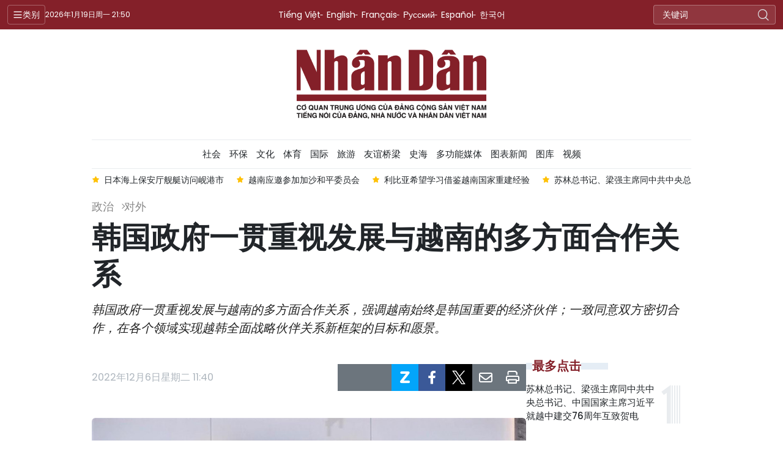

--- FILE ---
content_type: text/html;charset=utf-8
request_url: https://cn.nhandan.vn/%E9%9F%A9%E5%9B%BD%E6%94%BF%E5%BA%9C%E4%B8%80%E8%B4%AF%E9%87%8D%E8%A7%86%E5%8F%91%E5%B1%95%E4%B8%8E%E8%B6%8A%E5%8D%97%E7%9A%84%E5%A4%9A%E6%96%B9%E9%9D%A2%E5%90%88%E4%BD%9C%E5%85%B3%E7%B3%BB-post106602.html
body_size: 15893
content:
<!DOCTYPE html> <html lang="cn" class="languages cn"> <head> <title>韩国政府一贯重视发展与越南的多方面合作关系 | Nhan Dan Online</title> <meta name="description" content="韩国政府一贯重视发展与越南的多方面合作关系，强调越南始终是韩国重要的经济伙伴；一致同意双方密切合作，在各个领域实现越韩全面战略伙伴关系新框架的目标和愿景。"/> <meta name="keywords" content="越南,韩国,全面战略伙伴关系,越南政府常务副总理,范平明"/> <meta name="news_keywords" content="越南,韩国,全面战略伙伴关系,越南政府常务副总理,范平明"/> <meta http-equiv="Content-Type" content="text/html; charset=utf-8" /> <meta http-equiv="X-UA-Compatible" content="IE=edge"/> <meta http-equiv="refresh" content="1800" /> <meta name="revisit-after" content="1 days" /> <meta name="viewport" content="width=device-width, initial-scale=1"> <meta http-equiv="content-language" content="vi" /> <meta name="format-detection" content="telephone=no"/> <meta name="format-detection" content="address=no"/> <meta name="apple-mobile-web-app-capable" content="yes"> <meta name="apple-mobile-web-app-status-bar-style" content="black"> <meta name="apple-mobile-web-app-title" content="Nhan Dan Online"/> <meta name="referrer" content="no-referrer-when-downgrade"/> <link rel="shortcut icon" href="https://cdn.nhandan.vn/assets/web/styles/img/favicon.ico" type="image/x-icon" /> <link rel="preconnect" href="https://cn-cdn.nhandan.vn"/> <link rel="dns-prefetch" href="https://cn-cdn.nhandan.vn"/> <link rel="preconnect" href="//www.google-analytics.com" /> <link rel="preconnect" href="//www.googletagmanager.com" /> <link rel="preconnect" href="//stc.za.zaloapp.com" /> <link rel="preconnect" href="//fonts.googleapis.com" /> <link rel="preconnect" href="//pagead2.googlesyndication.com"/> <link rel="preconnect" href="//tpc.googlesyndication.com"/> <link rel="preconnect" href="//securepubads.g.doubleclick.net"/> <link rel="preconnect" href="//accounts.google.com"/> <link rel="preconnect" href="//adservice.google.com"/> <link rel="preconnect" href="//adservice.google.com.vn"/> <link rel="preconnect" href="//www.googletagservices.com"/> <link rel="preconnect" href="//partner.googleadservices.com"/> <link rel="preconnect" href="//tpc.googlesyndication.com"/> <link rel="preconnect" href="//za.zdn.vn"/> <link rel="preconnect" href="//sp.zalo.me"/> <link rel="preconnect" href="//connect.facebook.net"/> <link rel="preconnect" href="//www.facebook.com"/> <link rel="dns-prefetch" href="//www.google-analytics.com" /> <link rel="dns-prefetch" href="//www.googletagmanager.com" /> <link rel="dns-prefetch" href="//stc.za.zaloapp.com" /> <link rel="dns-prefetch" href="//fonts.googleapis.com" /> <link rel="dns-prefetch" href="//pagead2.googlesyndication.com"/> <link rel="dns-prefetch" href="//tpc.googlesyndication.com"/> <link rel="dns-prefetch" href="//securepubads.g.doubleclick.net"/> <link rel="dns-prefetch" href="//accounts.google.com"/> <link rel="dns-prefetch" href="//adservice.google.com"/> <link rel="dns-prefetch" href="//adservice.google.com.vn"/> <link rel="dns-prefetch" href="//www.googletagservices.com"/> <link rel="dns-prefetch" href="//partner.googleadservices.com"/> <link rel="dns-prefetch" href="//tpc.googlesyndication.com"/> <link rel="dns-prefetch" href="//za.zdn.vn"/> <link rel="dns-prefetch" href="//sp.zalo.me"/> <link rel="dns-prefetch" href="//connect.facebook.net"/> <link rel="dns-prefetch" href="//www.facebook.com"/> <link rel="dns-prefetch" href="//graph.facebook.com"/> <link rel="dns-prefetch" href="//static.xx.fbcdn.net"/> <link rel="dns-prefetch" href="//staticxx.facebook.com"/> <script> var cmsConfig = { domainDesktop: 'https://cn.nhandan.vn', domainMobile: 'https://cn.nhandan.vn', domainApi: 'https://cn-api.nhandan.vn', domainStatic: 'https://cn-cdn.nhandan.vn', domainLog: 'https://cn-log.nhandan.vn', googleAnalytics: 'G-WJFP3DWEM9,UA-88665205-6', siteId: 0, pageType: 1, objectId: 106602, adsZone: 45, adsLazy: true, antiAdblock: true, }; if (window.location.protocol !== 'https:' && window.location.hostname.indexOf('nhandan.vn') !== -1) { window.location = 'https://' + window.location.hostname + window.location.pathname + window.location.hash; } var USER_AGENT=window.navigator&&window.navigator.userAgent||"",IS_MOBILE=/Android|webOS|iPhone|iPod|BlackBerry|Windows Phone|IEMobile|Mobile Safari|Opera Mini/i.test(USER_AGENT),IS_REDIRECT=!1;function setCookie(e,o,i){var n=new Date,i=(n.setTime(n.getTime()+24*i*60*60*1e3),"expires="+n.toUTCString());document.cookie=e+"="+o+"; "+i+";path=/;"}function getCookie(e){var o=document.cookie.indexOf(e+"="),i=o+e.length+1;return!o&&e!==document.cookie.substring(0,e.length)||-1===o?null:(-1===(e=document.cookie.indexOf(";",i))&&(e=document.cookie.length),unescape(document.cookie.substring(i,e)))}IS_MOBILE&&getCookie("isDesktop")&&(setCookie("isDesktop",1,-1),window.location=window.location.pathname+window.location.search,IS_REDIRECT=!0); </script> <script> if(USER_AGENT && USER_AGENT.indexOf("facebot") <= 0 && USER_AGENT.indexOf("facebookexternalhit") <= 0) { var query = ''; var hash = ''; if (window.location.search) query = window.location.search; if (window.location.hash) hash = window.location.hash; var canonicalUrl = 'https://cn.nhandan.vn/article-post106602.html' + query + hash ; var curUrl = decodeURIComponent(window.location.href); if(!location.port && curUrl != canonicalUrl){ window.location.replace(canonicalUrl); } } </script> <meta name="author" content="Nhan Dan Online" /> <meta name="copyright" content="Copyright © 2026 by Nhan Dan Online" /> <meta name="RATING" content="GENERAL" /> <meta name="GENERATOR" content="Nhan Dan Online" /> <meta content="Nhan Dan Online" itemprop="sourceOrganization" name="source"/> <meta content="news" itemprop="genre" name="medium"/> <meta name="robots" content="noarchive, max-image-preview:large, index, follow" /> <meta name="GOOGLEBOT" content="noarchive, max-image-preview:large, index, follow" /> <link rel="canonical" href="https://cn.nhandan.vn/article-post106602.html" /> <meta property="og:site_name" content="Nhan Dan Online"/> <meta property="og:rich_attachment" content="true"/> <meta property="og:type" content="article"/> <meta property="og:url" content="https://cn.nhandan.vn/article-post106602.html"/> <meta property="og:image" content="https://cn-cdn.nhandan.vn/images/[base64]/123419phothutuongthuongtrucchinhphuphambinhminhlamviecvoiphothutuongkiembotruongkehoachtaichinhhanquocchookyungho-1232.jpeg.webp"/> <meta property="og:image:width" content="1200"/> <meta property="og:image:height" content="630"/> <meta property="og:title" content="韩国政府一贯重视发展与越南的多方面合作关系 "/> <meta property="og:description" content="韩国政府一贯重视发展与越南的多方面合作关系，强调越南始终是韩国重要的经济伙伴；一致同意双方密切合作，在各个领域实现越韩全面战略伙伴关系新框架的目标和愿景。"/> <meta name="twitter:card" value="summary"/> <meta name="twitter:url" content="https://cn.nhandan.vn/article-post106602.html"/> <meta name="twitter:title" content="韩国政府一贯重视发展与越南的多方面合作关系 "/> <meta name="twitter:description" content="韩国政府一贯重视发展与越南的多方面合作关系，强调越南始终是韩国重要的经济伙伴；一致同意双方密切合作，在各个领域实现越韩全面战略伙伴关系新框架的目标和愿景。"/> <meta name="twitter:image" content="https://cn-cdn.nhandan.vn/images/[base64]/123419phothutuongthuongtrucchinhphuphambinhminhlamviecvoiphothutuongkiembotruongkehoachtaichinhhanquocchookyungho-1232.jpeg.webp"/> <meta name="twitter:site" content="@Nhan Dan Online"/> <meta name="twitter:creator" content="@Nhan Dan Online"/> <meta property="article:publisher" content="https://www.facebook.com/nhandandientutiengviet" /> <meta property="article:tag" content="'越南,韩国,全面战略伙伴关系,越南政府常务副总理,范平明'"/> <meta property="article:section" content="政治,对外" /> <meta property="article:published_time" content="2022-12-06T18:40:01+0700"/> <meta property="article:modified_time" content="2026-01-12T06:18:34+0700"/> <script type="application/ld+json"> { "@context": "http://schema.org", "@type": "Organization", "name": "Nhan Dan Online", "url": "https://cn.nhandan.vn", "logo": "https://cn-cdn.nhandan.vn/assets/web/styles/img/logo.png", "foundingDate": "1951", "founders": [ { "@type": "Person", "name": "Cơ quan Trung ương của Đảng Cộng sản Việt Nam, Tiếng nói của Đảng, Nhà nước và nhân dân Việt Nam" } ], "address": [ { "@type": "PostalAddress", "streetAddress": "71 Hàng Trống, Hà Nội", "addressLocality": "Hà Nội City", "addressRegion": "Northeast", "postalCode": "100000", "addressCountry": "VNM" } ], "contactPoint": [ { "@type": "ContactPoint", "telephone": "+84-243-825-4231", "contactType": "customer service" }, { "@type": "ContactPoint", "telephone": "+84-243-825-4232", "contactType": "customer service" } ], "sameAs": ["https://www.facebook.com/nhandandientutiengviet", "https://www.youtube.com/@radionhandan", "https://www.youtube.com/@baonhandanmedia"] } </script> <script type="application/ld+json"> { "@context" : "https://schema.org", "@type" : "WebSite", "name": "Nhan Dan Online", "url": "https://cn.nhandan.vn", "alternateName" : "Báo Nhân Dân, Cơ quan của Cơ quan Trung ương của Đảng Cộng sản Việt Nam, Tiếng nói của Đảng, Nhà nước và nhân dân Việt Nam", "potentialAction": { "@type": "SearchAction", "target": { "@type": "EntryPoint", "urlTemplate": "https://cn.nhandan.vn/search/?q={search_term_string}" }, "query-input": "required name=search_term_string" } } </script> <script type="application/ld+json"> { "@context":"http://schema.org", "@type":"BreadcrumbList", "itemListElement":[ { "@type":"ListItem", "position":1, "item":{ "@id":"https://cn.nhandan.vn/national_relationship/", "name":"对外" } } ] } </script> <script type="application/ld+json"> { "@context": "http://schema.org", "@type": "NewsArticle", "mainEntityOfPage":{ "@type":"WebPage", "@id":"https://cn.nhandan.vn/article-post106602.html" }, "headline": "韩国政府一贯重视发展与越南的多方面合作关系", "description": "韩国政府一贯重视发展与越南的多方面合作关系，强调越南始终是韩国重要的经济伙伴；一致同意双方密切合作，在各个领域实现越韩全面战略伙伴关系新框架的目标和愿景。", "image": { "@type": "ImageObject", "url": "https://cn-cdn.nhandan.vn/images/[base64]/123419phothutuongthuongtrucchinhphuphambinhminhlamviecvoiphothutuongkiembotruongkehoachtaichinhhanquocchookyungho-1232.jpeg.webp", "width" : 1200, "height" : 675 }, "datePublished": "2022-12-06T18:40:01+0700", "dateModified": "2026-01-12T06:18:34+0700", "author": { "@type": "Person", "name": "" }, "publisher": { "@type": "Organization", "name": "Nhan Dan Online", "logo": { "@type": "ImageObject", "url": "https://cn-cdn.nhandan.vn/assets/web/styles/img/logo.png" } } } </script> <link rel="preload" href="https://en-cdn.nhandan.vn/assets/web/styles/css/main.min-1.0.21.css" as="style"> <link rel="preload" href="https://en-cdn.nhandan.vn/assets/web/js/main.min-1.0.17.js" as="script"> <link rel="preload" href="https://en-cdn.nhandan.vn/assets/web/js/detail.min-1.0.7.js" as="script"> <link id="cms-style" rel="stylesheet" href="https://en-cdn.nhandan.vn/assets/web/styles/css/main.min-1.0.21.css"> <script type="text/javascript"> var _metaOgUrl = 'https://cn.nhandan.vn/article-post106602.html'; var page_title = document.title; var tracked_url = window.location.pathname + window.location.search + window.location.hash; var cate_path = 'national_relationship'; if (cate_path.length > 0) { tracked_url = "/" + cate_path + tracked_url; } </script> <script async="" src="https://www.googletagmanager.com/gtag/js?id=G-WJFP3DWEM9"></script> <script> window.dataLayer = window.dataLayer || []; function gtag(){dataLayer.push(arguments);} gtag('js', new Date()); gtag('config', 'G-WJFP3DWEM9', {page_path: tracked_url}); gtag('config', 'UA-88665205-6', {page_path: tracked_url}); </script> <script>window.dataLayer = window.dataLayer || [];dataLayer.push({'pageCategory': '/national_relationship'});</script> <script> window.dataLayer = window.dataLayer || []; dataLayer.push({ 'event': 'Pageview', 'articleId': '106602', 'articleTitle': '韩国政府一贯重视发展与越南的多方面合作关系 ', 'articleCategory': '政治,对外', 'articleAlowAds': true, 'articleType': 'detail\-normal', 'articleTags': '越南,韩国,全面战略伙伴关系,越南政府常务副总理,范平明', 'articlePublishDate': '2022-12-06T18:40:01+0700', 'articleThumbnail': 'https://cn-cdn.nhandan.vn/images/[base64]/123419phothutuongthuongtrucchinhphuphambinhminhlamviecvoiphothutuongkiembotruongkehoachtaichinhhanquocchookyungho-1232.jpeg.webp', 'articleShortUrl': 'https://cn.nhandan.vn/article-post106602.html', 'articleFullUrl': 'https://cn.nhandan.vn/article-post106602.html', }); </script> <script type='text/javascript'> gtag('event', 'article_page',{ 'articleId': '106602', 'articleTitle': '韩国政府一贯重视发展与越南的多方面合作关系 ', 'articleCategory': '政治,对外', 'articleAlowAds': true, 'articleType': 'detail\-normal', 'articleTags': '越南,韩国,全面战略伙伴关系,越南政府常务副总理,范平明', 'articlePublishDate': '2022-12-06T18:40:01+0700', 'articleThumbnail': 'https://cn-cdn.nhandan.vn/images/[base64]/123419phothutuongthuongtrucchinhphuphambinhminhlamviecvoiphothutuongkiembotruongkehoachtaichinhhanquocchookyungho-1232.jpeg.webp', 'articleShortUrl': 'https://cn.nhandan.vn/article-post106602.html', 'articleFullUrl': 'https://cn.nhandan.vn/article-post106602.html', }); </script> <script type="text/javascript"> (function() { var _sf_async_config = window._sf_async_config = (window._sf_async_config || {}); _sf_async_config.uid = 66981; _sf_async_config.domain = 'nhandan.vn'; _sf_async_config.flickerControl = false; _sf_async_config.useCanonical = true; _sf_async_config.useCanonicalDomain = true; _sf_async_config.sections = '政治,对外'; _sf_async_config.authors = ''; function loadChartbeat() { var e = document.createElement('script'); var n = document.getElementsByTagName('script')[0]; e.type = 'text/javascript'; e.async = true; e.src = '//static.chartbeat.com/js/chartbeat.js';; n.parentNode.insertBefore(e, n); } loadChartbeat(); })(); </script> <script async src="//static.chartbeat.com/js/chartbeat_mab.js"></script> <script async src="https://sp.zalo.me/plugins/sdk.js"></script> </head> <body class="detail-normal"> <div id="sdaWeb_SdaMasthead" class="rennab rennab-top" data-platform="1" data-position="Web_SdaMasthead" style="display:none"> </div> <header class="site-header"> <div class="topnav"> <p class="menu">类别</p> <time class="time" id="today"></time> <a href="/" class="logo" title="Nhan Dan Online">Nhan Dan Online</a> <div class="language"> <a href="https://nhandan.vn/" target="_blank" title="Tiếng Việt">Tiếng Việt</a> <a href="https://en.nhandan.vn" target="_blank" title="English">English</a> <a href="https://fr.nhandan.vn" target="_blank" title="Français">Français</a> <a href="https://ru.nhandan.vn" target="_blank" title="Русский">Русский</a> <a href="https://es.nhandan.vn" target="_blank" title="Español">Español</a> <a href="https://kr.nhandan.vn" target="_blank" title="한국어">한국어</a> </div> <div class="search-form"> <input class="txtsearch" placeholder="关键词"/> <i class="ic-search btn_search"></i> </div> </div> <div class="navigation"> <div class="wrapper"> <ul class="menu"> <li> <a class="active" href="https://cn.nhandan.vn/political/" title="政治">政治</a> <i class="ic-right"></i> <ul class="sub-menu"> <li> <a href="https://cn.nhandan.vn/national_news/" title="内政">内政</a> </li> <li> <a href="https://cn.nhandan.vn/national_relationship/" title="对外">对外</a> </li> <li> <a href="https://cn.nhandan.vn/national_review/" title="时评">时评</a> </li> </ul> </li> <li> <a class="" href="https://cn.nhandan.vn/economic/" title="经济">经济</a> <i class="ic-right"></i> <ul class="sub-menu"> <li> <a href="https://cn.nhandan.vn/investment_economic/" title="投资">投资</a> </li> <li> <a href="https://cn.nhandan.vn/economic_commercial/" title="贸易">贸易</a> </li> <li> <a href="https://cn.nhandan.vn/finalcial/" title="金融-股市">金融-股市</a> </li> <li> <a href="https://cn.nhandan.vn/economy_intergration/" title="融入国际经济">融入国际经济</a> </li> <li> <a href="https://cn.nhandan.vn/economic_policy/" title="越南经济政策">越南经济政策</a> </li> </ul> </li> <li> <a class="" href="https://cn.nhandan.vn/society/" title="社会">社会</a> <i class="ic-right"></i> <ul class="sub-menu"> <li> <a href="https://cn.nhandan.vn/education/" title="教育">教育</a> </li> <li> <a href="https://cn.nhandan.vn/scientic/" title="科技">科技</a> </li> <li> <a href="https://cn.nhandan.vn/law/" title="法律">法律</a> </li> </ul> </li> <li> <a class="" href="https://cn.nhandan.vn/environment/" title="环保">环保</a> </li> <li> <a class="" href="https://cn.nhandan.vn/culture/" title="文化">文化</a> </li> <li> <a class="" href="https://cn.nhandan.vn/sports/" title="体育">体育</a> <i class="ic-right"></i> <ul class="sub-menu"> <li> <a href="https://cn.nhandan.vn/the-thao-trong-nuoc/" title="国内体育">国内体育</a> </li> <li> <a href="https://cn.nhandan.vn/the-thao-nuoc-ngoai/" title="国际体育">国际体育</a> </li> </ul> </li> <li> <a class="" href="https://cn.nhandan.vn/international/" title="国际">国际</a> <i class="ic-right"></i> <ul class="sub-menu"> <li> <a href="https://cn.nhandan.vn/hot_news/" title="热点新闻">热点新闻</a> </li> <li> <a href="https://cn.nhandan.vn/in_forcus/" title="国际焦点">国际焦点</a> </li> </ul> </li> <li> <a class="" href="https://cn.nhandan.vn/tourism/" title="旅游">旅游</a> <i class="ic-right"></i> <ul class="sub-menu"> <li> <a href="https://cn.nhandan.vn/tourism_destination/" title="旅游景点">旅游景点</a> </li> <li> <a href="https://cn.nhandan.vn/tourism_food/" title="越南佳肴">越南佳肴</a> </li> </ul> </li> <li> <a class="" href="https://cn.nhandan.vn/friendship_bridge/" title="友谊桥梁">友谊桥梁</a> <i class="ic-right"></i> <ul class="sub-menu"> <li> <a href="https://cn.nhandan.vn/fb_vietnam_international/" title="越南与世界">越南与世界</a> </li> <li> <a href="https://cn.nhandan.vn/fb_vietnam_china/" title="越中友谊">越中友谊</a> </li> </ul> </li> <li> <a class="" href="https://cn.nhandan.vn/documentation/" title="史海">史海</a> <i class="ic-right"></i> <ul class="sub-menu"> <li> <a href="https://cn.nhandan.vn/important-documents/" title="资料文件">资料文件</a> </li> </ul> </li> <li> <a class="" href="https://cn.nhandan.vn/photo-news/" title="图库">图库</a> <i class="ic-right"></i> <ul class="sub-menu"> <li> <a href="https://cn.nhandan.vn/national-diplomatic/" title="内政-外交">内政-外交</a> </li> <li> <a href="https://cn.nhandan.vn/economy/" title="经贸">经贸</a> </li> <li> <a href="https://cn.nhandan.vn/social-cultural/" title="社会-文化">社会-文化</a> </li> <li> <a href="https://cn.nhandan.vn/风土人情/" title="风土人情">风土人情</a> </li> </ul> </li> <li> <a class="" href="https://cn.nhandan.vn/multimedia/" title="视频">视频</a> </li> <li> <a class="" href="https://cn.nhandan.vn/mega-story/" title="多功能媒体">多功能媒体</a> </li> <li> <a class="" href="https://cn.nhandan.vn/infographic/" title="图表新闻">图表新闻</a> </li> <li> <a href="/about-us.html" title="人民报社简介">人民报社简介</a> </li> </ul> </div> </div> <a class="nhandan-logo" href="/" title="Nhan Dan Online">Nhan Dan Online</a> <div class="wrapper-menu"> <ul class="menu container"> <li><a href="/" title="Home"><i class="ic-home"></i></a></li> <li> <a class="active" href="https://cn.nhandan.vn/political/" title="政治">政治</a> <ul class="sub-menu"> <li> <a href="https://cn.nhandan.vn/national_news/" title="内政">内政</a> </li> <li> <a href="https://cn.nhandan.vn/national_relationship/" title="对外">对外</a> </li> <li> <a href="https://cn.nhandan.vn/national_review/" title="时评">时评</a> </li> </ul> </li> <li> <a class="" href="https://cn.nhandan.vn/economic/" title="经济">经济</a> <ul class="sub-menu"> <li> <a href="https://cn.nhandan.vn/investment_economic/" title="投资">投资</a> </li> <li> <a href="https://cn.nhandan.vn/economic_commercial/" title="贸易">贸易</a> </li> <li> <a href="https://cn.nhandan.vn/finalcial/" title="金融-股市">金融-股市</a> </li> <li> <a href="https://cn.nhandan.vn/economy_intergration/" title="融入国际经济">融入国际经济</a> </li> <li> <a href="https://cn.nhandan.vn/economic_policy/" title="越南经济政策">越南经济政策</a> </li> </ul> </li> <li> <a class="" href="https://cn.nhandan.vn/society/" title="社会">社会</a> <ul class="sub-menu"> <li> <a href="https://cn.nhandan.vn/education/" title="教育">教育</a> </li> <li> <a href="https://cn.nhandan.vn/scientic/" title="科技">科技</a> </li> <li> <a href="https://cn.nhandan.vn/law/" title="法律">法律</a> </li> </ul> </li> <li> <a class="" href="https://cn.nhandan.vn/environment/" title="环保">环保</a> </li> <li> <a class="" href="https://cn.nhandan.vn/culture/" title="文化">文化</a> </li> <li> <a class="" href="https://cn.nhandan.vn/sports/" title="体育">体育</a> <ul class="sub-menu"> <li> <a href="https://cn.nhandan.vn/the-thao-trong-nuoc/" title="国内体育">国内体育</a> </li> <li> <a href="https://cn.nhandan.vn/the-thao-nuoc-ngoai/" title="国际体育">国际体育</a> </li> </ul> </li> <li> <a class="" href="https://cn.nhandan.vn/international/" title="国际">国际</a> <ul class="sub-menu"> <li> <a href="https://cn.nhandan.vn/hot_news/" title="热点新闻">热点新闻</a> </li> <li> <a href="https://cn.nhandan.vn/in_forcus/" title="国际焦点">国际焦点</a> </li> </ul> </li> <li> <a class="" href="https://cn.nhandan.vn/tourism/" title="旅游">旅游</a> <ul class="sub-menu"> <li> <a href="https://cn.nhandan.vn/tourism_destination/" title="旅游景点">旅游景点</a> </li> <li> <a href="https://cn.nhandan.vn/tourism_food/" title="越南佳肴">越南佳肴</a> </li> </ul> </li> <li> <a class="" href="https://cn.nhandan.vn/friendship_bridge/" title="友谊桥梁">友谊桥梁</a> <ul class="sub-menu"> <li> <a href="https://cn.nhandan.vn/fb_vietnam_international/" title="越南与世界">越南与世界</a> </li> <li> <a href="https://cn.nhandan.vn/fb_vietnam_china/" title="越中友谊">越中友谊</a> </li> </ul> </li> <li> <a class="" href="https://cn.nhandan.vn/documentation/" title="史海">史海</a> <ul class="sub-menu"> <li> <a href="https://cn.nhandan.vn/important-documents/" title="资料文件">资料文件</a> </li> </ul> </li> <li> <a class="" href="https://cn.nhandan.vn/mega-story/" title="多功能媒体">多功能媒体</a> </li> <li> <a class="" href="https://cn.nhandan.vn/infographic/" title="图表新闻">图表新闻</a> </li> <li> <a class="" href="https://cn.nhandan.vn/photo-news/" title="图库">图库</a> <ul class="sub-menu"> <li> <a href="https://cn.nhandan.vn/national-diplomatic/" title="内政-外交">内政-外交</a> </li> <li> <a href="https://cn.nhandan.vn/economy/" title="经贸">经贸</a> </li> <li> <a href="https://cn.nhandan.vn/social-cultural/" title="社会-文化">社会-文化</a> </li> <li> <a href="https://cn.nhandan.vn/风土人情/" title="风土人情">风土人情</a> </li> </ul> </li> <li> <a class="" href="https://cn.nhandan.vn/multimedia/" title="视频">视频</a> </li> </ul> </div> <div class="container"> <div class="news swiper"> <div class="swiper-wrapper"> <a href="https://cn.nhandan.vn/article-post148662.html" class="swiper-slide text cms-link" title="越共十四大：越南外交部副部长黎氏秋姮会见各位非常驻特命全权大使">越共十四大：越南外交部副部长黎氏秋姮会见各位非常驻特命全权大使</a> <a href="https://cn.nhandan.vn/article-post148643.html" class="swiper-slide text cms-link" title="日本海上保安厅舰艇访问岘港市">日本海上保安厅舰艇访问岘港市</a> <a href="https://cn.nhandan.vn/article-post148608.html" class="swiper-slide text cms-link" title="越南应邀参加加沙和平委员会">越南应邀参加加沙和平委员会</a> <a href="https://cn.nhandan.vn/article-post148601.html" class="swiper-slide text cms-link" title="利比亚希望学习借鉴越南国家重建经验">利比亚希望学习借鉴越南国家重建经验</a> <a href="https://cn.nhandan.vn/article-post148588.html" class="swiper-slide text cms-link" title="苏林总书记、梁强主席同中共中央总书记、中国国家主席习近平就越中建交76周年互致贺电">苏林总书记、梁强主席同中共中央总书记、中国国家主席习近平就越中建交76周年互致贺电</a> </div> </div> </div> </header> <div class="site-body"> <div id="sdaWeb_SdaBackground" class="rennab " data-platform="1" data-position="Web_SdaBackground" style="display:none"> </div> <div class="container"> <div id="sdaWeb_SdaTop" class="rennab " data-platform="1" data-position="Web_SdaTop" style="display:none"> </div> <div class="article"> <div class="breadcrumb breadcrumb-detail"> <h2 class="main"> <a href="https://cn.nhandan.vn/political/" title="政治">政治</a> </h2> <h2 class="main"> <a href="https://cn.nhandan.vn/national_relationship/" title="对外" class="active">对外</a> </h2> </div> <div class="article__header"> <h1 class="article__title cms-title"> 韩国政府一贯重视发展与越南的多方面合作关系 </h1> <div class="article__sapo cms-desc"> 韩国政府一贯重视发展与越南的多方面合作关系，强调越南始终是韩国重要的经济伙伴；一致同意双方密切合作，在各个领域实现越韩全面战略伙伴关系新框架的目标和愿景。 </div> <div id="sdaWeb_SdaArticleAfterSapo" class="rennab " data-platform="1" data-position="Web_SdaArticleAfterSapo" style="display:none"> </div> </div> <div class="col"> <div class="main-col content-col"> <div class="article__meta"> <time class="time" datetime="2022-12-06T18:40:01+0700" data-time="1670326801" data-format="long">2022年12月06日星期二 18:40</time> <meta class="cms-date" itemprop="datePublished" content="2022-12-06T18:40:01+0700"> <div class="features article__social"> <button class="weibo" data-rel="weibo" data-href="https://cn.nhandan.vn/article-post106602.html" title="Weibo"><i class="weibo"></i></button> <button class="wechat" data-rel="wechat" data-href="https://cn.nhandan.vn/article-post106602.html" title="Wechat"><i class="wechat"></i></button> <a href="javascript:void(0);" class="zalo zalo-share-button" title="Zalo" data-href="https://cn.nhandan.vn/article-post106602.html" data-oaid="342066505784138899" data-layout="1" data-color="blue" data-customize="true"> <i class="ic-zalo"></i></a> <a href="javascript:void(0);" class="item fb" data-href="https://cn.nhandan.vn/article-post106602.html" data-rel="facebook" title="Facebook"><i class="ic-facebook"></i></a> <a href="javascript:void(0);" class="item twitter" data-href="https://cn.nhandan.vn/article-post106602.html" data-rel="twitter" title="Twitter"><i class="ic-twitter"></i></a> <a href="javascript:void(0);" class="mail sendmail" data-href="https://cn.nhandan.vn/article-post106602.html" title="Gửi mail"><i class="ic-email"></i></a> <a href="javascript:void(0);" class="print sendprint" title="Print" data-href="/print.html?id=106602"> <i class="ic-print"></i></a> </div> </div> <figure class="article__avatar "> <img class="cms-photo" src="https://cn-cdn.nhandan.vn/images/[base64]/123419phothutuongthuongtrucchinhphuphambinhminhlamviecvoiphothutuongkiembotruongkehoachtaichinhhanquocchookyungho-1232.jpeg" alt="越南政府常务副总理范平明会见韩国经济副总理兼企划财政部长官秋庆镐。（图片来源：越通社）" cms-photo-caption="越南政府常务副总理范平明会见韩国经济副总理兼企划财政部长官秋庆镐。（图片来源：越通社）"/> <figcaption>越南政府常务副总理范平明会见韩国经济副总理兼企划财政部长官秋庆镐。（图片来源：越通社）</figcaption> </figure> <div id="sdaWeb_SdaArticleAfterAvatar" class="rennab " data-platform="1" data-position="Web_SdaArticleAfterAvatar" style="display:none"> </div> <div class="article__body zce-content-body cms-body" itemprop="articleBody"> <style>.t1 { text-align: center }</style>
<p>适值越南国家主席阮春福对韩国进行国事访问之际，越南政府常务副总理范平明6日在首尔会见了韩国经济副总理兼企划财政部长官秋庆镐（Choo Kyung-ho）。</p>
<p>越通社驻首尔记者报道，政府常务副总理范平明鼓励韩国企业扩大在数字技术、电子、基础设施、专业工业园区等领域的投资；提议双方加强供应链、生产链合作；提议韩方为越南农水产品输韩创造条件，为推动双边贸易额在2023年达1000亿美元，2030年达1500亿美元，朝着平衡、可持续的方向发展作出贡献。</p>
<p>秋庆镐副总理强调，韩国政府一贯重视发展与越南的多方面合作关系，强调越南始终是韩国重要的经济伙伴；一致同意双方密切合作，在各个领域上实现越韩全面战略伙伴关系新框架的目标和愿景。</p>
<div class="sda_middle"> <div id="sdaWeb_SdaArticleMiddle" class="rennab fyi" data-platform="1" data-position="Web_SdaArticleMiddle"> </div>
</div>
<p>秋庆镐副总理提议两国在数字技术、应对气候变化、环保产业等新领域上拓展合作；韩方承诺将扩大对越南提供官方开发援助（ODA）；希望越南政府重视并为韩国金融机构进入越南创造有利条件，从而支持韩国企业扩大对越投资。</p>
<table class="picture"> <tbody> <tr> <td class="pic"><img data-image-id="8332" src="[data-uri]" data-width="1024" data-height="653" class="lazyload cms-photo" data-large-src="https://cn-cdn.nhandan.vn/images/23111b9311367f6c00d30098554165fb1f30b6a80ab7da63ce10d1d21e5add71d6cab7a12c67dd2632b9a4802a43a676ea5a4738ec2501f5cf1ab035d81c7cb7/2-2489.jpeg" data-src="https://cn-cdn.nhandan.vn/images/edbe61df0c0a0679f90498b6fa22c86e0e2a2f6e137c86ea1ae8658ea44825d623b2db8dd39d6d985a5bf24b369bb1381de798a6ac8536f252b722d3fe253e3d/2-2489.jpeg" alt="越南国家主席阮春福见证两国企业15项合作备忘录的签字仪式。（图片来源：越通社）" title="越南国家主席阮春福见证两国企业15项合作备忘录的签字仪式。（图片来源：越通社）" width="790" height="503"></td> </tr> <tr> <td class="caption t1"> <p><em>越南国家主席阮春福见证两国企业15项合作备忘录的签字仪式。（图片来源：越通社）</em></p></td> </tr> </tbody>
</table>
<div class="sda_middle"> <div id="sdaWeb_SdaArticleMiddle1" class="rennab fyi" data-platform="1" data-position="Web_SdaArticleMiddle1"> </div>
</div>
<p>另一消息，6日上午，在越韩企业论坛期间，越南国家主席阮春福见证了两国企业15项合作备忘录的签字仪式。</p>
<p>在此次签署的合作备忘录中，隆安省——韩国投资者的潜在投资目的地是吸引最多大型投资项目的地方之一。</p>
<p>据越南计划投资部统计，在阮春福主席的此次访韩期间，越韩企业和地方签署和扩大的合作协议、承诺、契约和建议投资的总价值预计近150亿美元。（完）</p> <div id="sdaWeb_SdaArticleAfterBody" class="rennab " data-platform="1" data-position="Web_SdaArticleAfterBody" style="display:none"> </div> </div> <div class="article-footer"> <div class="related-news"> <h3 class="box-heading"> <span class="title">相关资讯</span> </h3> <div class="box-content" data-source="related-news"> <article class="story"> <h2 class="story__heading" data-tracking="106577"> <a class=" cms-link" href="https://cn.nhandan.vn/article-post106577.html" title="越南国家主席阮春福会见韩国一流经济集团代表 "> 越南国家主席阮春福会见韩国一流经济集团代表 </a> </h2> </article> <article class="story"> <h2 class="story__heading" data-tracking="106569"> <a class=" cms-link" href="https://cn.nhandan.vn/article-post106569.html" title="越南与韩国战略合作伙伴关系【图表新闻】"> 越南与韩国战略合作伙伴关系【图表新闻】 </a> </h2> </article> <article class="story"> <h2 class="story__heading" data-tracking="106565"> <a class=" cms-link" href="https://cn.nhandan.vn/article-post106565.html" title="越南国家主席阮春福与韩国总统尹锡悦举行会谈 "> 越南国家主席阮春福与韩国总统尹锡悦举行会谈 </a> </h2> </article> <article class="story"> <h2 class="story__heading" data-tracking="106566"> <a class=" cms-link" href="https://cn.nhandan.vn/article-post106566.html" title="越南国家主席阮春福会见韩国总理韩德洙 "> 越南国家主席阮春福会见韩国总理韩德洙 </a> </h2> </article> <article class="story"> <h2 class="story__heading" data-tracking="106544"> <a class=" cms-link" href="https://cn.nhandan.vn/special/nang-tam-quan-he-toan-dien-Vietnam-Hanquoc-cn/index.html" title="提升越南和韩国全面关系"> 提升越南和韩国全面关系 </a> </h2> </article> </div> </div> <div id="sdaWeb_SdaArticleAfterRelated" class="rennab " data-platform="1" data-position="Web_SdaArticleAfterRelated" style="display:none"> </div> <div class="article__tag"> <a href="https://cn.nhandan.vn/tag/tg-tag1.html" title="越南">越南</a> <a href="https://cn.nhandan.vn/tag/-8-tag339.html" title="韩国">韩国</a> <a href="https://cn.nhandan.vn/tag/-4-tag3719.html" title="全面战略伙伴关系">全面战略伙伴关系</a> <a href="https://cn.nhandan.vn/tag/-4-tag9090.html" title="越南政府常务副总理">越南政府常务副总理</a> <a href="https://cn.nhandan.vn/tag.html?q=范平明" title="范平明">范平明</a> </div> <div class="article-comment" data-id="106602" data-type="20"></div> <div id="sdaWeb_SdaArticleAfterComment" class="rennab " data-platform="1" data-position="Web_SdaArticleAfterComment" style="display:none"> </div> </div> </div> <div class="sub-col sidebar-right"> <div id="sidebar-top-1"> <div id="sdaWeb_SdaRight1" class="rennab " data-platform="1" data-position="Web_SdaRight1" style="display:none"> </div> <div id="sdaWeb_SdaRight2" class="rennab " data-platform="1" data-position="Web_SdaRight2" style="display:none"> </div> <div class="trending fyi-position"> <div class="box-heading"> <span class="title"> 最多点击 </span> </div> <div class="box-content" data-source="mostread-news"> <article class="story"> <h4 class="story__heading" data-tracking="148588"> <a class=" cms-link" href="https://cn.nhandan.vn/article-post148588.html" title="苏林总书记、梁强主席同中共中央总书记、中国国家主席习近平就越中建交76周年互致贺电"> 苏林总书记、梁强主席同中共中央总书记、中国国家主席习近平就越中建交76周年互致贺电 </a> </h4> </article> <article class="story"> <h4 class="story__heading" data-tracking="148608"> <a class=" cms-link" href="https://cn.nhandan.vn/article-post148608.html" title="越南应邀参加加沙和平委员会"> 越南应邀参加加沙和平委员会 </a> </h4> </article> <article class="story"> <h4 class="story__heading" data-tracking="148572"> <a class=" cms-link" href="https://cn.nhandan.vn/article-post148572.html" title="加强合作 共促全球科技治理倡议"> 加强合作 共促全球科技治理倡议 </a> </h4> </article> <article class="story"> <h4 class="story__heading" data-tracking="148601"> <a class=" cms-link" href="https://cn.nhandan.vn/article-post148601.html" title="利比亚希望学习借鉴越南国家重建经验"> 利比亚希望学习借鉴越南国家重建经验 </a> </h4> </article> <article class="story"> <h4 class="story__heading" data-tracking="148662"> <a class=" cms-link" href="https://cn.nhandan.vn/article-post148662.html" title="越共十四大：越南外交部副部长黎氏秋姮会见各位非常驻特命全权大使"> 越共十四大：越南外交部副部长黎氏秋姮会见各位非常驻特命全权大使 </a> </h4> </article> </div> </div> <div class="top-stories fyi-position"> <div class="box-heading"> <span class="title">滚动新闻</span> </div> <div class="box-content" data-source="latest-news"> <article class="story"> <time class="time" datetime="2026-01-19T22:28:50+0700" data-time="1768836530"> 2026年01月19日星期一 22:28 </time> <h2 class="story__heading" data-tracking="148662"> <a class=" cms-link" href="https://cn.nhandan.vn/article-post148662.html" title="越共十四大：越南外交部副部长黎氏秋姮会见各位非常驻特命全权大使"> 越共十四大：越南外交部副部长黎氏秋姮会见各位非常驻特命全权大使 </a> </h2> <div class="story__summary story__shorten"> <p>越南外交部副部长黎氏秋姮1月19日在河内会见了前来出席越南共产党第十四次全国代表大会的各位非常驻特命全权大使。</p> </div> </article> <article class="story"> <time class="time" datetime="2026-01-19T16:25:43+0700" data-time="1768814743"> 2026年01月19日星期一 16:25 </time> <h2 class="story__heading" data-tracking="148643"> <a class=" cms-link" href="https://cn.nhandan.vn/article-post148643.html" title="日本海上保安厅舰艇访问岘港市"> 日本海上保安厅舰艇访问岘港市 </a> </h2> </article> <article class="story"> <time class="time" datetime="2026-01-18T21:45:59+0700" data-time="1768747559"> 2026年01月18日星期日 21:45 </time> <h2 class="story__heading" data-tracking="148608"> <a class=" cms-link" href="https://cn.nhandan.vn/article-post148608.html" title="越南应邀参加加沙和平委员会"> 越南应邀参加加沙和平委员会 </a> </h2> </article> <article class="story"> <time class="time" datetime="2026-01-18T17:36:54+0700" data-time="1768732614"> 2026年01月18日星期日 17:36 </time> <h2 class="story__heading" data-tracking="148601"> <a class=" cms-link" href="https://cn.nhandan.vn/article-post148601.html" title="利比亚希望学习借鉴越南国家重建经验"> 利比亚希望学习借鉴越南国家重建经验 </a> </h2> </article> <article class="story"> <time class="time" datetime="2026-01-18T10:50:33+0700" data-time="1768708233"> 2026年01月18日星期日 10:50 </time> <h2 class="story__heading" data-tracking="148588"> <a class=" cms-link" href="https://cn.nhandan.vn/article-post148588.html" title="苏林总书记、梁强主席同中共中央总书记、中国国家主席习近平就越中建交76周年互致贺电"> 苏林总书记、梁强主席同中共中央总书记、中国国家主席习近平就越中建交76周年互致贺电 </a> </h2> </article> </div> </div> <div id="sdaWeb_SdaRight3" class="rennab " data-platform="1" data-position="Web_SdaRight3" style="display:none"> </div> </div><div id="sidebar-sticky-1"> <div id="sdaWeb_SdaLeftSticky" class="rennab " data-platform="1" data-position="Web_SdaLeftSticky" style="display:none"> </div> </div> </div> </div> </div> <div class="many-pack decor-top"> <h3 class="box-heading"> <a href="https://cn.nhandan.vn/national_relationship/" title="对外" class="title"> 特别推荐 </a> </h3> <div class="box-content content-list" data-source="recommendation-45"> <article class="story"> <figure class="story__thumb"> <a class="cms-link" href="https://cn.nhandan.vn/article-post148662.html" title="越共十四大：越南外交部副部长黎氏秋姮会见各位非常驻特命全权大使"> <img class="lazyload" src="[data-uri]" data-src="https://cn-cdn.nhandan.vn/images/3a02f14e96e60dfdee76b8b51f89bf2a576928702bb3cfde98c20e383e55bc427003880ae7bdf9a863291e52e020bda714967c9403d2fe28b25b4dd9cd0309e2ec808bac031ba9c3a638c1f73022ea01/thu-truong-ngoai-giao-tiep.jpg.webp" data-srcset="https://cn-cdn.nhandan.vn/images/3a02f14e96e60dfdee76b8b51f89bf2a576928702bb3cfde98c20e383e55bc427003880ae7bdf9a863291e52e020bda714967c9403d2fe28b25b4dd9cd0309e2ec808bac031ba9c3a638c1f73022ea01/thu-truong-ngoai-giao-tiep.jpg.webp 1x, https://cn-cdn.nhandan.vn/images/414a9467214f2d17e57663e1a989517c576928702bb3cfde98c20e383e55bc427003880ae7bdf9a863291e52e020bda714967c9403d2fe28b25b4dd9cd0309e2ec808bac031ba9c3a638c1f73022ea01/thu-truong-ngoai-giao-tiep.jpg.webp 2x" alt="越共十四大：越南外交部副部长黎氏秋姮会见各位非常驻特命全权大使。"> <noscript><img src="https://cn-cdn.nhandan.vn/images/3a02f14e96e60dfdee76b8b51f89bf2a576928702bb3cfde98c20e383e55bc427003880ae7bdf9a863291e52e020bda714967c9403d2fe28b25b4dd9cd0309e2ec808bac031ba9c3a638c1f73022ea01/thu-truong-ngoai-giao-tiep.jpg.webp" srcset="https://cn-cdn.nhandan.vn/images/3a02f14e96e60dfdee76b8b51f89bf2a576928702bb3cfde98c20e383e55bc427003880ae7bdf9a863291e52e020bda714967c9403d2fe28b25b4dd9cd0309e2ec808bac031ba9c3a638c1f73022ea01/thu-truong-ngoai-giao-tiep.jpg.webp 1x, https://cn-cdn.nhandan.vn/images/414a9467214f2d17e57663e1a989517c576928702bb3cfde98c20e383e55bc427003880ae7bdf9a863291e52e020bda714967c9403d2fe28b25b4dd9cd0309e2ec808bac031ba9c3a638c1f73022ea01/thu-truong-ngoai-giao-tiep.jpg.webp 2x" alt="越共十四大：越南外交部副部长黎氏秋姮会见各位非常驻特命全权大使。" class="image-fallback"></noscript> </a> </figure> <h2 class="story__heading" data-tracking="148662"> <a class=" cms-link" href="https://cn.nhandan.vn/article-post148662.html" title="越共十四大：越南外交部副部长黎氏秋姮会见各位非常驻特命全权大使"> 越共十四大：越南外交部副部长黎氏秋姮会见各位非常驻特命全权大使 </a> </h2> </article> <article class="story"> <figure class="story__thumb"> <a class="cms-link" href="https://cn.nhandan.vn/article-post148643.html" title="日本海上保安厅舰艇访问岘港市"> <img class="lazyload" src="[data-uri]" data-src="https://cn-cdn.nhandan.vn/images/[base64]/z7445428991102-eb8b8b3edc11b3d38c59847d1d677e00-3315.jpg.webp" data-srcset="https://cn-cdn.nhandan.vn/images/[base64]/z7445428991102-eb8b8b3edc11b3d38c59847d1d677e00-3315.jpg.webp 1x, https://cn-cdn.nhandan.vn/images/[base64]/z7445428991102-eb8b8b3edc11b3d38c59847d1d677e00-3315.jpg.webp 2x" alt="双方代表合影。"> <noscript><img src="https://cn-cdn.nhandan.vn/images/[base64]/z7445428991102-eb8b8b3edc11b3d38c59847d1d677e00-3315.jpg.webp" srcset="https://cn-cdn.nhandan.vn/images/[base64]/z7445428991102-eb8b8b3edc11b3d38c59847d1d677e00-3315.jpg.webp 1x, https://cn-cdn.nhandan.vn/images/[base64]/z7445428991102-eb8b8b3edc11b3d38c59847d1d677e00-3315.jpg.webp 2x" alt="双方代表合影。" class="image-fallback"></noscript> </a> </figure> <h2 class="story__heading" data-tracking="148643"> <a class=" cms-link" href="https://cn.nhandan.vn/article-post148643.html" title="日本海上保安厅舰艇访问岘港市"> 日本海上保安厅舰艇访问岘港市 </a> </h2> </article> <article class="story"> <figure class="story__thumb"> <a class="cms-link" href="https://cn.nhandan.vn/article-post148608.html" title="越南应邀参加加沙和平委员会"> <img class="lazyload" src="[data-uri]" data-src="https://cn-cdn.nhandan.vn/images/d95893cd22591091671595ac10d061010fe4102b26177c3c033d0ffdb254a533313dfb9665e83a7b84c7312274095eefa4293544d7c27737fd81de60154edde9/181lam.jpg.webp" data-srcset="https://cn-cdn.nhandan.vn/images/d95893cd22591091671595ac10d061010fe4102b26177c3c033d0ffdb254a533313dfb9665e83a7b84c7312274095eefa4293544d7c27737fd81de60154edde9/181lam.jpg.webp 1x, https://cn-cdn.nhandan.vn/images/0dde3d6f06fcb51f02dda8a3e6a95cbb0fe4102b26177c3c033d0ffdb254a533313dfb9665e83a7b84c7312274095eefa4293544d7c27737fd81de60154edde9/181lam.jpg.webp 2x" alt="越共中央总书记苏林与美国总统特朗普通电话。"> <noscript><img src="https://cn-cdn.nhandan.vn/images/d95893cd22591091671595ac10d061010fe4102b26177c3c033d0ffdb254a533313dfb9665e83a7b84c7312274095eefa4293544d7c27737fd81de60154edde9/181lam.jpg.webp" srcset="https://cn-cdn.nhandan.vn/images/d95893cd22591091671595ac10d061010fe4102b26177c3c033d0ffdb254a533313dfb9665e83a7b84c7312274095eefa4293544d7c27737fd81de60154edde9/181lam.jpg.webp 1x, https://cn-cdn.nhandan.vn/images/0dde3d6f06fcb51f02dda8a3e6a95cbb0fe4102b26177c3c033d0ffdb254a533313dfb9665e83a7b84c7312274095eefa4293544d7c27737fd81de60154edde9/181lam.jpg.webp 2x" alt="越共中央总书记苏林与美国总统特朗普通电话。" class="image-fallback"></noscript> </a> </figure> <h2 class="story__heading" data-tracking="148608"> <a class=" cms-link" href="https://cn.nhandan.vn/article-post148608.html" title="越南应邀参加加沙和平委员会"> 越南应邀参加加沙和平委员会 </a> </h2> </article> <article class="story"> <figure class="story__thumb"> <a class="cms-link" href="https://cn.nhandan.vn/article-post148601.html" title="利比亚希望学习借鉴越南国家重建经验"> <img class="lazyload" src="[data-uri]" data-src="https://mediazh.vietnamplus.vn/images/[base64]/vna-potal-dai-su-viet-nam-tai-ai-cap-kiem-nhiem-libya-trinh-thu-uy-nhiem-8536559.jpg.webp" data-srcset="https://mediazh.vietnamplus.vn/images/[base64]/vna-potal-dai-su-viet-nam-tai-ai-cap-kiem-nhiem-libya-trinh-thu-uy-nhiem-8536559.jpg.webp 1x, https://mediazh.vietnamplus.vn/images/[base64]/vna-potal-dai-su-viet-nam-tai-ai-cap-kiem-nhiem-libya-trinh-thu-uy-nhiem-8536559.jpg.webp 2x" alt="越南驻埃及兼驻利比亚大使阮南阳向利比亚总统委员会主席穆罕默德·门菲阁下递交越南国家主席梁强国书。"> <noscript><img src="https://mediazh.vietnamplus.vn/images/[base64]/vna-potal-dai-su-viet-nam-tai-ai-cap-kiem-nhiem-libya-trinh-thu-uy-nhiem-8536559.jpg.webp" srcset="https://mediazh.vietnamplus.vn/images/[base64]/vna-potal-dai-su-viet-nam-tai-ai-cap-kiem-nhiem-libya-trinh-thu-uy-nhiem-8536559.jpg.webp 1x, https://mediazh.vietnamplus.vn/images/[base64]/vna-potal-dai-su-viet-nam-tai-ai-cap-kiem-nhiem-libya-trinh-thu-uy-nhiem-8536559.jpg.webp 2x" alt="越南驻埃及兼驻利比亚大使阮南阳向利比亚总统委员会主席穆罕默德·门菲阁下递交越南国家主席梁强国书。" class="image-fallback"></noscript> </a> </figure> <h2 class="story__heading" data-tracking="148601"> <a class=" cms-link" href="https://cn.nhandan.vn/article-post148601.html" title="利比亚希望学习借鉴越南国家重建经验"> 利比亚希望学习借鉴越南国家重建经验 </a> </h2> </article> <article class="story"> <figure class="story__thumb"> <a class="cms-link" href="https://cn.nhandan.vn/article-post148588.html" title="苏林总书记、梁强主席同中共中央总书记、中国国家主席习近平就越中建交76周年互致贺电"> <img class="lazyload" src="[data-uri]" data-src="https://cn-cdn.nhandan.vn/images/f348a080755ba73a59341d432fa532a376a1b41b70be5e2cdb60beb962ff26d500ec97e9f5c850b0597e458f2075a32d/image-6.jpg.webp" data-srcset="https://cn-cdn.nhandan.vn/images/f348a080755ba73a59341d432fa532a376a1b41b70be5e2cdb60beb962ff26d500ec97e9f5c850b0597e458f2075a32d/image-6.jpg.webp 1x, https://cn-cdn.nhandan.vn/images/019bd235c889df1fc9673854faf5dc9376a1b41b70be5e2cdb60beb962ff26d500ec97e9f5c850b0597e458f2075a32d/image-6.jpg.webp 2x" alt="2025年4月14日下午，在主席府，越共中央总书记苏林按照给予国家元首的最高规格礼遇举行隆重仪式，欢迎中共中央总书记、中国国家主席习近平对越南进行国事访问。"> <noscript><img src="https://cn-cdn.nhandan.vn/images/f348a080755ba73a59341d432fa532a376a1b41b70be5e2cdb60beb962ff26d500ec97e9f5c850b0597e458f2075a32d/image-6.jpg.webp" srcset="https://cn-cdn.nhandan.vn/images/f348a080755ba73a59341d432fa532a376a1b41b70be5e2cdb60beb962ff26d500ec97e9f5c850b0597e458f2075a32d/image-6.jpg.webp 1x, https://cn-cdn.nhandan.vn/images/019bd235c889df1fc9673854faf5dc9376a1b41b70be5e2cdb60beb962ff26d500ec97e9f5c850b0597e458f2075a32d/image-6.jpg.webp 2x" alt="2025年4月14日下午，在主席府，越共中央总书记苏林按照给予国家元首的最高规格礼遇举行隆重仪式，欢迎中共中央总书记、中国国家主席习近平对越南进行国事访问。" class="image-fallback"></noscript> </a> </figure> <h2 class="story__heading" data-tracking="148588"> <a class=" cms-link" href="https://cn.nhandan.vn/article-post148588.html" title="苏林总书记、梁强主席同中共中央总书记、中国国家主席习近平就越中建交76周年互致贺电"> 苏林总书记、梁强主席同中共中央总书记、中国国家主席习近平就越中建交76周年互致贺电 </a> </h2> </article> <article class="story"> <figure class="story__thumb"> <a class="cms-link" href="https://cn.nhandan.vn/article-post148572.html" title="加强合作 共促全球科技治理倡议"> <img class="lazyload" src="[data-uri]" data-src="https://mediazh.vietnamplus.vn/images/d64b6dba57756e92a2c312b3d69010b7ecdbcc723f43a4e69fb2609fb2972da44f0d4b7e7b093b8ff3b0a362bb202321a0942a9a568fc9b0ca3257ded2e32d14/hoang-giang.jpg.webp" data-srcset="https://mediazh.vietnamplus.vn/images/d64b6dba57756e92a2c312b3d69010b7ecdbcc723f43a4e69fb2609fb2972da44f0d4b7e7b093b8ff3b0a362bb202321a0942a9a568fc9b0ca3257ded2e32d14/hoang-giang.jpg.webp 1x, https://mediazh.vietnamplus.vn/images/d64b6dba57756e92a2c312b3d69010b7ecdbcc723f43a4e69fb2609fb2972da44f0d4b7e7b093b8ff3b0a362bb202321a0942a9a568fc9b0ca3257ded2e32d14/hoang-giang.jpg.webp 2x" alt="越南外交部常务副部长邓黄江与联合国副秘书长、联合国秘书长技术事务特使阿曼迪普·辛格·吉尔。（图片来源：越通社）"> <noscript><img src="https://mediazh.vietnamplus.vn/images/d64b6dba57756e92a2c312b3d69010b7ecdbcc723f43a4e69fb2609fb2972da44f0d4b7e7b093b8ff3b0a362bb202321a0942a9a568fc9b0ca3257ded2e32d14/hoang-giang.jpg.webp" srcset="https://mediazh.vietnamplus.vn/images/d64b6dba57756e92a2c312b3d69010b7ecdbcc723f43a4e69fb2609fb2972da44f0d4b7e7b093b8ff3b0a362bb202321a0942a9a568fc9b0ca3257ded2e32d14/hoang-giang.jpg.webp 1x, https://mediazh.vietnamplus.vn/images/d64b6dba57756e92a2c312b3d69010b7ecdbcc723f43a4e69fb2609fb2972da44f0d4b7e7b093b8ff3b0a362bb202321a0942a9a568fc9b0ca3257ded2e32d14/hoang-giang.jpg.webp 2x" alt="越南外交部常务副部长邓黄江与联合国副秘书长、联合国秘书长技术事务特使阿曼迪普·辛格·吉尔。（图片来源：越通社）" class="image-fallback"></noscript> </a> </figure> <h2 class="story__heading" data-tracking="148572"> <a class=" cms-link" href="https://cn.nhandan.vn/article-post148572.html" title="加强合作 共促全球科技治理倡议"> 加强合作 共促全球科技治理倡议 </a> </h2> </article> <article class="story"> <figure class="story__thumb"> <a class="cms-link" href="https://cn.nhandan.vn/article-post148503.html" title="越共十四大：深化越南与白俄罗斯党际外交关系"> <img class="lazyload" src="[data-uri]" data-src="https://cn-cdn.nhandan.vn/images/3a02f14e96e60dfdee76b8b51f89bf2a0e4d97350d992517b8a98116c12ac57920e97c9736a36edf66a7378a55099048ec808bac031ba9c3a638c1f73022ea01/161vietnga.jpg.webp" data-srcset="https://cn-cdn.nhandan.vn/images/3a02f14e96e60dfdee76b8b51f89bf2a0e4d97350d992517b8a98116c12ac57920e97c9736a36edf66a7378a55099048ec808bac031ba9c3a638c1f73022ea01/161vietnga.jpg.webp 1x, https://cn-cdn.nhandan.vn/images/414a9467214f2d17e57663e1a989517c0e4d97350d992517b8a98116c12ac57920e97c9736a36edf66a7378a55099048ec808bac031ba9c3a638c1f73022ea01/161vietnga.jpg.webp 2x" alt="白俄罗斯共产党中央委员会第一书记谢尔盖·西兰科夫在会见阮文忠大使时转交了白俄罗斯共产党致越共十四大的贺信。（图片来源：越通社）"> <noscript><img src="https://cn-cdn.nhandan.vn/images/3a02f14e96e60dfdee76b8b51f89bf2a0e4d97350d992517b8a98116c12ac57920e97c9736a36edf66a7378a55099048ec808bac031ba9c3a638c1f73022ea01/161vietnga.jpg.webp" srcset="https://cn-cdn.nhandan.vn/images/3a02f14e96e60dfdee76b8b51f89bf2a0e4d97350d992517b8a98116c12ac57920e97c9736a36edf66a7378a55099048ec808bac031ba9c3a638c1f73022ea01/161vietnga.jpg.webp 1x, https://cn-cdn.nhandan.vn/images/414a9467214f2d17e57663e1a989517c0e4d97350d992517b8a98116c12ac57920e97c9736a36edf66a7378a55099048ec808bac031ba9c3a638c1f73022ea01/161vietnga.jpg.webp 2x" alt="白俄罗斯共产党中央委员会第一书记谢尔盖·西兰科夫在会见阮文忠大使时转交了白俄罗斯共产党致越共十四大的贺信。（图片来源：越通社）" class="image-fallback"></noscript> </a> </figure> <h2 class="story__heading" data-tracking="148503"> <a class=" cms-link" href="https://cn.nhandan.vn/article-post148503.html" title="越共十四大：深化越南与白俄罗斯党际外交关系"> 越共十四大：深化越南与白俄罗斯党际外交关系 </a> </h2> </article> <article class="story"> <figure class="story__thumb"> <a class="cms-link" href="https://cn.nhandan.vn/article-post148556.html" title="奥地利共产党高度评价越南的发展成就"> <img class="lazyload" src="[data-uri]" data-src="https://cn-cdn.nhandan.vn/images/b2ece544c32bd4131e38a43a4fdbc1a960fcec939fec5c2a01c4c2cbf00c82d23664f688ddc817ef384f7a33d0d8ba2716cbf645296c750b60b8df14c78e7f47/img-4327.jpg.webp" data-srcset="https://cn-cdn.nhandan.vn/images/b2ece544c32bd4131e38a43a4fdbc1a960fcec939fec5c2a01c4c2cbf00c82d23664f688ddc817ef384f7a33d0d8ba2716cbf645296c750b60b8df14c78e7f47/img-4327.jpg.webp 1x, https://cn-cdn.nhandan.vn/images/ab51cda779bbf46a3267b670565cfe8960fcec939fec5c2a01c4c2cbf00c82d23664f688ddc817ef384f7a33d0d8ba2716cbf645296c750b60b8df14c78e7f47/img-4327.jpg.webp 2x" alt="武黎泰黄大使和施蒂利亚州共产党主席、施蒂利亚州议员亚历山大·梅林茨。"> <noscript><img src="https://cn-cdn.nhandan.vn/images/b2ece544c32bd4131e38a43a4fdbc1a960fcec939fec5c2a01c4c2cbf00c82d23664f688ddc817ef384f7a33d0d8ba2716cbf645296c750b60b8df14c78e7f47/img-4327.jpg.webp" srcset="https://cn-cdn.nhandan.vn/images/b2ece544c32bd4131e38a43a4fdbc1a960fcec939fec5c2a01c4c2cbf00c82d23664f688ddc817ef384f7a33d0d8ba2716cbf645296c750b60b8df14c78e7f47/img-4327.jpg.webp 1x, https://cn-cdn.nhandan.vn/images/ab51cda779bbf46a3267b670565cfe8960fcec939fec5c2a01c4c2cbf00c82d23664f688ddc817ef384f7a33d0d8ba2716cbf645296c750b60b8df14c78e7f47/img-4327.jpg.webp 2x" alt="武黎泰黄大使和施蒂利亚州共产党主席、施蒂利亚州议员亚历山大·梅林茨。" class="image-fallback"></noscript> </a> </figure> <h2 class="story__heading" data-tracking="148556"> <a class=" cms-link" href="https://cn.nhandan.vn/article-post148556.html" title="奥地利共产党高度评价越南的发展成就"> 奥地利共产党高度评价越南的发展成就 </a> </h2> </article> <article class="story"> <figure class="story__thumb"> <a class="cms-link" href="https://cn.nhandan.vn/article-post148488.html" title="越南与新加坡促进在网络安全与数字化转型领域的合作"> <img class="lazyload" src="[data-uri]" data-src="https://mediazh.vietnamplus.vn/images/d64b6dba57756e92a2c312b3d69010b7787aa2554155594e703f67051d8d467f5f4f93914825b60e10d5cc4bac6975ef49e5544dc806f9a3e3c6a0ef89a86a0b/luong-tam-quang.jpg.webp" data-srcset="https://mediazh.vietnamplus.vn/images/d64b6dba57756e92a2c312b3d69010b7787aa2554155594e703f67051d8d467f5f4f93914825b60e10d5cc4bac6975ef49e5544dc806f9a3e3c6a0ef89a86a0b/luong-tam-quang.jpg.webp 1x, https://mediazh.vietnamplus.vn/images/d64b6dba57756e92a2c312b3d69010b7787aa2554155594e703f67051d8d467f5f4f93914825b60e10d5cc4bac6975ef49e5544dc806f9a3e3c6a0ef89a86a0b/luong-tam-quang.jpg.webp 2x" alt="越共中央政治局委员、公安部部长梁三光大将同新加坡数码发展及新闻部长约瑟芬·张。（图片来源：越通社）"> <noscript><img src="https://mediazh.vietnamplus.vn/images/d64b6dba57756e92a2c312b3d69010b7787aa2554155594e703f67051d8d467f5f4f93914825b60e10d5cc4bac6975ef49e5544dc806f9a3e3c6a0ef89a86a0b/luong-tam-quang.jpg.webp" srcset="https://mediazh.vietnamplus.vn/images/d64b6dba57756e92a2c312b3d69010b7787aa2554155594e703f67051d8d467f5f4f93914825b60e10d5cc4bac6975ef49e5544dc806f9a3e3c6a0ef89a86a0b/luong-tam-quang.jpg.webp 1x, https://mediazh.vietnamplus.vn/images/d64b6dba57756e92a2c312b3d69010b7787aa2554155594e703f67051d8d467f5f4f93914825b60e10d5cc4bac6975ef49e5544dc806f9a3e3c6a0ef89a86a0b/luong-tam-quang.jpg.webp 2x" alt="越共中央政治局委员、公安部部长梁三光大将同新加坡数码发展及新闻部长约瑟芬·张。（图片来源：越通社）" class="image-fallback"></noscript> </a> </figure> <h2 class="story__heading" data-tracking="148488"> <a class=" cms-link" href="https://cn.nhandan.vn/article-post148488.html" title="越南与新加坡促进在网络安全与数字化转型领域的合作"> 越南与新加坡促进在网络安全与数字化转型领域的合作 </a> </h2> </article> <article class="story"> <figure class="story__thumb"> <a class="cms-link" href="https://cn.nhandan.vn/article-post148487.html" title="越南领导人致电祝贺汤加王国新任总理及国会主席"> <img class="lazyload" src="[data-uri]" data-src="https://mediazh.vietnamplus.vn/images/d64b6dba57756e92a2c312b3d69010b7a3c48bf38251b7b548edc6a465d047e61b70a8dc184721ca67bcab6a3da26b6d2d302f3badb89b4c9258fd706de4b1c8/tonga-15126-15.jpg.webp" data-srcset="https://mediazh.vietnamplus.vn/images/d64b6dba57756e92a2c312b3d69010b7a3c48bf38251b7b548edc6a465d047e61b70a8dc184721ca67bcab6a3da26b6d2d302f3badb89b4c9258fd706de4b1c8/tonga-15126-15.jpg.webp 1x, https://mediazh.vietnamplus.vn/images/d64b6dba57756e92a2c312b3d69010b7a3c48bf38251b7b548edc6a465d047e61b70a8dc184721ca67bcab6a3da26b6d2d302f3badb89b4c9258fd706de4b1c8/tonga-15126-15.jpg.webp 2x" alt="法塔费希·法卡法努阿勋爵当选汤加王国总理。（图片来源：越通社）"> <noscript><img src="https://mediazh.vietnamplus.vn/images/d64b6dba57756e92a2c312b3d69010b7a3c48bf38251b7b548edc6a465d047e61b70a8dc184721ca67bcab6a3da26b6d2d302f3badb89b4c9258fd706de4b1c8/tonga-15126-15.jpg.webp" srcset="https://mediazh.vietnamplus.vn/images/d64b6dba57756e92a2c312b3d69010b7a3c48bf38251b7b548edc6a465d047e61b70a8dc184721ca67bcab6a3da26b6d2d302f3badb89b4c9258fd706de4b1c8/tonga-15126-15.jpg.webp 1x, https://mediazh.vietnamplus.vn/images/d64b6dba57756e92a2c312b3d69010b7a3c48bf38251b7b548edc6a465d047e61b70a8dc184721ca67bcab6a3da26b6d2d302f3badb89b4c9258fd706de4b1c8/tonga-15126-15.jpg.webp 2x" alt="法塔费希·法卡法努阿勋爵当选汤加王国总理。（图片来源：越通社）" class="image-fallback"></noscript> </a> </figure> <h2 class="story__heading" data-tracking="148487"> <a class=" cms-link" href="https://cn.nhandan.vn/article-post148487.html" title="越南领导人致电祝贺汤加王国新任总理及国会主席"> 越南领导人致电祝贺汤加王国新任总理及国会主席 </a> </h2> </article> <article class="story"> <figure class="story__thumb"> <a class="cms-link" href="https://cn.nhandan.vn/article-post148481.html" title="范明正总理会见即将离任的柬埔寨驻越南大使谢金塔"> <img class="lazyload" src="[data-uri]" data-src="https://cn-cdn.nhandan.vn/images/f348a080755ba73a59341d432fa532a3076e9d60cf308d06265d5bbbe0833227193db70154b872970fb710f8f2449f63/image.jpg.webp" data-srcset="https://cn-cdn.nhandan.vn/images/f348a080755ba73a59341d432fa532a3076e9d60cf308d06265d5bbbe0833227193db70154b872970fb710f8f2449f63/image.jpg.webp 1x, https://cn-cdn.nhandan.vn/images/019bd235c889df1fc9673854faf5dc93076e9d60cf308d06265d5bbbe0833227193db70154b872970fb710f8f2449f63/image.jpg.webp 2x" alt="范明正总理会见即将离任的柬埔寨驻越南大使谢金塔。（陈海 摄）"> <noscript><img src="https://cn-cdn.nhandan.vn/images/f348a080755ba73a59341d432fa532a3076e9d60cf308d06265d5bbbe0833227193db70154b872970fb710f8f2449f63/image.jpg.webp" srcset="https://cn-cdn.nhandan.vn/images/f348a080755ba73a59341d432fa532a3076e9d60cf308d06265d5bbbe0833227193db70154b872970fb710f8f2449f63/image.jpg.webp 1x, https://cn-cdn.nhandan.vn/images/019bd235c889df1fc9673854faf5dc93076e9d60cf308d06265d5bbbe0833227193db70154b872970fb710f8f2449f63/image.jpg.webp 2x" alt="范明正总理会见即将离任的柬埔寨驻越南大使谢金塔。（陈海 摄）" class="image-fallback"></noscript> </a> </figure> <h2 class="story__heading" data-tracking="148481"> <a class=" cms-link" href="https://cn.nhandan.vn/article-post148481.html" title="范明正总理会见即将离任的柬埔寨驻越南大使谢金塔"> 范明正总理会见即将离任的柬埔寨驻越南大使谢金塔 </a> </h2> </article> <article class="story"> <figure class="story__thumb"> <a class="cms-link" href="https://cn.nhandan.vn/article-post148477.html" title="越南外交部副部长黎氏秋姮会见俄罗斯驻越南大使"> <img class="lazyload" src="[data-uri]" data-src="https://cn-cdn.nhandan.vn/images/f348a080755ba73a59341d432fa532a31441eb5cf771101c900cd312b397808a305fdc935b63fb5733884f0788a284e3cedca9c0fe25073f68f42293100b332a8b048afe3636bc9771e32b0c96b94359/nh-2026-01-15-19-26-22-103.jpg.webp" data-srcset="https://cn-cdn.nhandan.vn/images/f348a080755ba73a59341d432fa532a31441eb5cf771101c900cd312b397808a305fdc935b63fb5733884f0788a284e3cedca9c0fe25073f68f42293100b332a8b048afe3636bc9771e32b0c96b94359/nh-2026-01-15-19-26-22-103.jpg.webp 1x, https://cn-cdn.nhandan.vn/images/019bd235c889df1fc9673854faf5dc931441eb5cf771101c900cd312b397808a305fdc935b63fb5733884f0788a284e3cedca9c0fe25073f68f42293100b332a8b048afe3636bc9771e32b0c96b94359/nh-2026-01-15-19-26-22-103.jpg.webp 2x" alt="越南外交部副部长黎氏秋姮会见俄罗斯驻越南大使。"> <noscript><img src="https://cn-cdn.nhandan.vn/images/f348a080755ba73a59341d432fa532a31441eb5cf771101c900cd312b397808a305fdc935b63fb5733884f0788a284e3cedca9c0fe25073f68f42293100b332a8b048afe3636bc9771e32b0c96b94359/nh-2026-01-15-19-26-22-103.jpg.webp" srcset="https://cn-cdn.nhandan.vn/images/f348a080755ba73a59341d432fa532a31441eb5cf771101c900cd312b397808a305fdc935b63fb5733884f0788a284e3cedca9c0fe25073f68f42293100b332a8b048afe3636bc9771e32b0c96b94359/nh-2026-01-15-19-26-22-103.jpg.webp 1x, https://cn-cdn.nhandan.vn/images/019bd235c889df1fc9673854faf5dc931441eb5cf771101c900cd312b397808a305fdc935b63fb5733884f0788a284e3cedca9c0fe25073f68f42293100b332a8b048afe3636bc9771e32b0c96b94359/nh-2026-01-15-19-26-22-103.jpg.webp 2x" alt="越南外交部副部长黎氏秋姮会见俄罗斯驻越南大使。" class="image-fallback"></noscript> </a> </figure> <h2 class="story__heading" data-tracking="148477"> <a class=" cms-link" href="https://cn.nhandan.vn/article-post148477.html" title="越南外交部副部长黎氏秋姮会见俄罗斯驻越南大使"> 越南外交部副部长黎氏秋姮会见俄罗斯驻越南大使 </a> </h2> </article> <article class="story"> <figure class="story__thumb"> <a class="cms-link" href="https://cn.nhandan.vn/article-post148474.html" title="越南政府总理范明正会见日本总务大臣林芳正"> <img class="lazyload" src="[data-uri]" data-src="https://cn-cdn.nhandan.vn/images/d95893cd22591091671595ac10d06101b57ee74cd3a9406196d9017da938c9c0a90f34896cdb3f4d750141f1b6e3efe321afeb76086ebec4638e01e81a417962/1511chinh.jpg.webp" data-srcset="https://cn-cdn.nhandan.vn/images/d95893cd22591091671595ac10d06101b57ee74cd3a9406196d9017da938c9c0a90f34896cdb3f4d750141f1b6e3efe321afeb76086ebec4638e01e81a417962/1511chinh.jpg.webp 1x, https://cn-cdn.nhandan.vn/images/0dde3d6f06fcb51f02dda8a3e6a95cbbb57ee74cd3a9406196d9017da938c9c0a90f34896cdb3f4d750141f1b6e3efe321afeb76086ebec4638e01e81a417962/1511chinh.jpg.webp 2x" alt="越南政府总理范明正会见日本总务大臣林芳正。"> <noscript><img src="https://cn-cdn.nhandan.vn/images/d95893cd22591091671595ac10d06101b57ee74cd3a9406196d9017da938c9c0a90f34896cdb3f4d750141f1b6e3efe321afeb76086ebec4638e01e81a417962/1511chinh.jpg.webp" srcset="https://cn-cdn.nhandan.vn/images/d95893cd22591091671595ac10d06101b57ee74cd3a9406196d9017da938c9c0a90f34896cdb3f4d750141f1b6e3efe321afeb76086ebec4638e01e81a417962/1511chinh.jpg.webp 1x, https://cn-cdn.nhandan.vn/images/0dde3d6f06fcb51f02dda8a3e6a95cbbb57ee74cd3a9406196d9017da938c9c0a90f34896cdb3f4d750141f1b6e3efe321afeb76086ebec4638e01e81a417962/1511chinh.jpg.webp 2x" alt="越南政府总理范明正会见日本总务大臣林芳正。" class="image-fallback"></noscript> </a> </figure> <h2 class="story__heading" data-tracking="148474"> <a class=" cms-link" href="https://cn.nhandan.vn/article-post148474.html" title="越南政府总理范明正会见日本总务大臣林芳正"> 越南政府总理范明正会见日本总务大臣林芳正 </a> </h2> </article> <article class="story"> <figure class="story__thumb"> <a class="cms-link" href="https://cn.nhandan.vn/article-post148456.html" title="范明正总理：越南承诺继续在东盟数字合作中主动、积极、负责任地发挥作用"> <img class="lazyload" src="[data-uri]" data-src="https://cn-cdn.nhandan.vn/images/f348a080755ba73a59341d432fa532a3076e9d60cf308d06265d5bbbe08332272bb7ada42f5531740cf6f0c233ac7fa6/image-3.jpg.webp" data-srcset="https://cn-cdn.nhandan.vn/images/f348a080755ba73a59341d432fa532a3076e9d60cf308d06265d5bbbe08332272bb7ada42f5531740cf6f0c233ac7fa6/image-3.jpg.webp 1x, https://cn-cdn.nhandan.vn/images/019bd235c889df1fc9673854faf5dc93076e9d60cf308d06265d5bbbe08332272bb7ada42f5531740cf6f0c233ac7fa6/image-3.jpg.webp 2x" alt="范明正总理在会议上致辞。（陈海 摄）"> <noscript><img src="https://cn-cdn.nhandan.vn/images/f348a080755ba73a59341d432fa532a3076e9d60cf308d06265d5bbbe08332272bb7ada42f5531740cf6f0c233ac7fa6/image-3.jpg.webp" srcset="https://cn-cdn.nhandan.vn/images/f348a080755ba73a59341d432fa532a3076e9d60cf308d06265d5bbbe08332272bb7ada42f5531740cf6f0c233ac7fa6/image-3.jpg.webp 1x, https://cn-cdn.nhandan.vn/images/019bd235c889df1fc9673854faf5dc93076e9d60cf308d06265d5bbbe08332272bb7ada42f5531740cf6f0c233ac7fa6/image-3.jpg.webp 2x" alt="范明正总理在会议上致辞。（陈海 摄）" class="image-fallback"></noscript> </a> </figure> <h2 class="story__heading" data-tracking="148456"> <a class=" cms-link" href="https://cn.nhandan.vn/article-post148456.html" title="范明正总理：越南承诺继续在东盟数字合作中主动、积极、负责任地发挥作用"> 范明正总理：越南承诺继续在东盟数字合作中主动、积极、负责任地发挥作用 </a> </h2> </article> <article class="story"> <figure class="story__thumb"> <a class="cms-link" href="https://cn.nhandan.vn/article-post148431.html" title="越南与老挝继续巩固新形势下的战略对接"> <img class="lazyload" src="[data-uri]" data-src="https://cn-cdn.nhandan.vn/images/e32665025acccb61a6e90a368b3232c74b6e5ad5598496df869b0c6514a9dd11754c33d35eb149e0e58efc3b695ac1eb672c4babb79b3579f4cc64d234baf7f0/01-7227-7177.jpg.webp" data-srcset="https://cn-cdn.nhandan.vn/images/e32665025acccb61a6e90a368b3232c74b6e5ad5598496df869b0c6514a9dd11754c33d35eb149e0e58efc3b695ac1eb672c4babb79b3579f4cc64d234baf7f0/01-7227-7177.jpg.webp 1x, https://cn-cdn.nhandan.vn/images/b799dd518bace54b7d2938905d9d133a4b6e5ad5598496df869b0c6514a9dd11754c33d35eb149e0e58efc3b695ac1eb672c4babb79b3579f4cc64d234baf7f0/01-7227-7177.jpg.webp 2x" alt="越共中央委员、越南外交部党委常务副书记、外交部副部长阮孟强（左）礼节性拜会老挝人民革命党中央政治局委员、中央书记处常务书记维莱·拉坎丰。（图片来源：越通社）"> <noscript><img src="https://cn-cdn.nhandan.vn/images/e32665025acccb61a6e90a368b3232c74b6e5ad5598496df869b0c6514a9dd11754c33d35eb149e0e58efc3b695ac1eb672c4babb79b3579f4cc64d234baf7f0/01-7227-7177.jpg.webp" srcset="https://cn-cdn.nhandan.vn/images/e32665025acccb61a6e90a368b3232c74b6e5ad5598496df869b0c6514a9dd11754c33d35eb149e0e58efc3b695ac1eb672c4babb79b3579f4cc64d234baf7f0/01-7227-7177.jpg.webp 1x, https://cn-cdn.nhandan.vn/images/b799dd518bace54b7d2938905d9d133a4b6e5ad5598496df869b0c6514a9dd11754c33d35eb149e0e58efc3b695ac1eb672c4babb79b3579f4cc64d234baf7f0/01-7227-7177.jpg.webp 2x" alt="越共中央委员、越南外交部党委常务副书记、外交部副部长阮孟强（左）礼节性拜会老挝人民革命党中央政治局委员、中央书记处常务书记维莱·拉坎丰。（图片来源：越通社）" class="image-fallback"></noscript> </a> </figure> <h2 class="story__heading" data-tracking="148431"> <a class=" cms-link" href="https://cn.nhandan.vn/article-post148431.html" title="越南与老挝继续巩固新形势下的战略对接"> 越南与老挝继续巩固新形势下的战略对接 </a> </h2> </article> <article class="story"> <figure class="story__thumb"> <a class="cms-link" href="https://cn.nhandan.vn/article-post148428.html" title="越南外交部长黎怀忠会见东盟秘书长高金洪"> <img class="lazyload" src="[data-uri]" data-src="https://mediazh.vietnamplus.vn/images/[base64]/vna-potal-bi-thu-trung-uong-dang-bo-truong-bo-ngoai-giao-tiep-tong-thu-ky-asean-8530251.jpg.webp" data-srcset="https://mediazh.vietnamplus.vn/images/[base64]/vna-potal-bi-thu-trung-uong-dang-bo-truong-bo-ngoai-giao-tiep-tong-thu-ky-asean-8530251.jpg.webp 1x, https://mediazh.vietnamplus.vn/images/[base64]/vna-potal-bi-thu-trung-uong-dang-bo-truong-bo-ngoai-giao-tiep-tong-thu-ky-asean-8530251.jpg.webp 2x" alt="越南外交部长黎怀忠会见东盟秘书长高金洪。"> <noscript><img src="https://mediazh.vietnamplus.vn/images/[base64]/vna-potal-bi-thu-trung-uong-dang-bo-truong-bo-ngoai-giao-tiep-tong-thu-ky-asean-8530251.jpg.webp" srcset="https://mediazh.vietnamplus.vn/images/[base64]/vna-potal-bi-thu-trung-uong-dang-bo-truong-bo-ngoai-giao-tiep-tong-thu-ky-asean-8530251.jpg.webp 1x, https://mediazh.vietnamplus.vn/images/[base64]/vna-potal-bi-thu-trung-uong-dang-bo-truong-bo-ngoai-giao-tiep-tong-thu-ky-asean-8530251.jpg.webp 2x" alt="越南外交部长黎怀忠会见东盟秘书长高金洪。" class="image-fallback"></noscript> </a> </figure> <h2 class="story__heading" data-tracking="148428"> <a class=" cms-link" href="https://cn.nhandan.vn/article-post148428.html" title="越南外交部长黎怀忠会见东盟秘书长高金洪"> 越南外交部长黎怀忠会见东盟秘书长高金洪 </a> </h2> </article> </div> </div> <div id="sdaWeb_SdaBottom" class="rennab " data-platform="1" data-position="Web_SdaBottom" style="display:none"> </div> </div> </div> <footer class="site-footer"> <div class="container"> <a href="/" class="logo" title="Nhan Dan Online">Nhan Dan Online</a> <div class="info"> <p class="text">总编辑 : <span class="bold">黎国明</span></p>
<p class="text">总社地址: 越南河内市鼓街71号</p>
<p class="text">电话: (84-24) 3 825 4231/3 825 4232 - Ext: 227</p>
<p class="text">传真: (84-24) 3 825 5593/3 828 9432</p>
<p class="text">电子信箱: <a href="mailto:nhandantiengtrung@nhandan.vn">nhandantiengtrung@nhandan.vn</a></p> </div> </div> </footer> <div class="back-to-top"> Back to top </div> <script>if(!String.prototype.endsWith){String.prototype.endsWith=function(d){var c=this.length-d.length;return c>=0&&this.lastIndexOf(d)===c}}if(!String.prototype.startsWith){String.prototype.startsWith=function(c,d){d=d||0;return this.indexOf(c,d)===d}}function canUseWebP(){var b=document.createElement("canvas");if(!!(b.getContext&&b.getContext("2d"))){return b.toDataURL("image/webp").indexOf("data:image/webp")==0}return false}function replaceWebPToImage(){if(canUseWebP()){return}var f=document.getElementsByTagName("img");for(i=0;i<f.length;i++){var h=f[i];if(h&&h.src.length>0&&h.src.indexOf("/styles/img")==-1){var e=h.src;var g=h.dataset.src;if(g&&g.length>0&&(g.endsWith(".webp")||g.indexOf(".webp?")>-1)&&e.startsWith("data:image")){h.setAttribute("data-src",g.replace(".webp",""));h.setAttribute("src",g.replace(".webp",""))}else{if((e.endsWith(".webp")||e.indexOf(".webp?")>-1)){h.setAttribute("src",e.replace(".webp",""))}}}}}replaceWebPToImage();</script> <script defer src="https://common.mcms.one/assets/js/web/common.min-0.0.55.js"></script> <script defer src="https://en-cdn.nhandan.vn/assets/web/js/main.min-1.0.17.js"></script> <script defer src="https://en-cdn.nhandan.vn/assets/web/js/detail.min-1.0.7.js"></script> <div id="sdaWeb_SdaArticleInpage" class="rennab " data-platform="1" data-position="Web_SdaArticleInpage" style="display:none"> </div> <div id="sdaWeb_SdaArticleVideoPreroll" class="rennab " data-platform="1" data-position="Web_SdaArticleVideoPreroll" style="display:none"> </div> <div id="sdaWeb_SdaBalloon" class="rennab " data-platform="1" data-position="Web_SdaBalloon" style="display:none"> </div> <div id="sdaWeb_SdaBottomFull" class="rennab " data-platform="1" data-position="Web_SdaBottomFull" style="display:none"> </div> </body> </html>

--- FILE ---
content_type: text/html;charset=utf-8
request_url: https://cn.nhandan.vn/article-post106602.html
body_size: 15892
content:
<!DOCTYPE html> <html lang="cn" class="languages cn"> <head> <title>韩国政府一贯重视发展与越南的多方面合作关系 | Nhan Dan Online</title> <meta name="description" content="韩国政府一贯重视发展与越南的多方面合作关系，强调越南始终是韩国重要的经济伙伴；一致同意双方密切合作，在各个领域实现越韩全面战略伙伴关系新框架的目标和愿景。"/> <meta name="keywords" content="越南,韩国,全面战略伙伴关系,越南政府常务副总理,范平明"/> <meta name="news_keywords" content="越南,韩国,全面战略伙伴关系,越南政府常务副总理,范平明"/> <meta http-equiv="Content-Type" content="text/html; charset=utf-8" /> <meta http-equiv="X-UA-Compatible" content="IE=edge"/> <meta http-equiv="refresh" content="1800" /> <meta name="revisit-after" content="1 days" /> <meta name="viewport" content="width=device-width, initial-scale=1"> <meta http-equiv="content-language" content="vi" /> <meta name="format-detection" content="telephone=no"/> <meta name="format-detection" content="address=no"/> <meta name="apple-mobile-web-app-capable" content="yes"> <meta name="apple-mobile-web-app-status-bar-style" content="black"> <meta name="apple-mobile-web-app-title" content="Nhan Dan Online"/> <meta name="referrer" content="no-referrer-when-downgrade"/> <link rel="shortcut icon" href="https://cdn.nhandan.vn/assets/web/styles/img/favicon.ico" type="image/x-icon" /> <link rel="preconnect" href="https://cn-cdn.nhandan.vn"/> <link rel="dns-prefetch" href="https://cn-cdn.nhandan.vn"/> <link rel="preconnect" href="//www.google-analytics.com" /> <link rel="preconnect" href="//www.googletagmanager.com" /> <link rel="preconnect" href="//stc.za.zaloapp.com" /> <link rel="preconnect" href="//fonts.googleapis.com" /> <link rel="preconnect" href="//pagead2.googlesyndication.com"/> <link rel="preconnect" href="//tpc.googlesyndication.com"/> <link rel="preconnect" href="//securepubads.g.doubleclick.net"/> <link rel="preconnect" href="//accounts.google.com"/> <link rel="preconnect" href="//adservice.google.com"/> <link rel="preconnect" href="//adservice.google.com.vn"/> <link rel="preconnect" href="//www.googletagservices.com"/> <link rel="preconnect" href="//partner.googleadservices.com"/> <link rel="preconnect" href="//tpc.googlesyndication.com"/> <link rel="preconnect" href="//za.zdn.vn"/> <link rel="preconnect" href="//sp.zalo.me"/> <link rel="preconnect" href="//connect.facebook.net"/> <link rel="preconnect" href="//www.facebook.com"/> <link rel="dns-prefetch" href="//www.google-analytics.com" /> <link rel="dns-prefetch" href="//www.googletagmanager.com" /> <link rel="dns-prefetch" href="//stc.za.zaloapp.com" /> <link rel="dns-prefetch" href="//fonts.googleapis.com" /> <link rel="dns-prefetch" href="//pagead2.googlesyndication.com"/> <link rel="dns-prefetch" href="//tpc.googlesyndication.com"/> <link rel="dns-prefetch" href="//securepubads.g.doubleclick.net"/> <link rel="dns-prefetch" href="//accounts.google.com"/> <link rel="dns-prefetch" href="//adservice.google.com"/> <link rel="dns-prefetch" href="//adservice.google.com.vn"/> <link rel="dns-prefetch" href="//www.googletagservices.com"/> <link rel="dns-prefetch" href="//partner.googleadservices.com"/> <link rel="dns-prefetch" href="//tpc.googlesyndication.com"/> <link rel="dns-prefetch" href="//za.zdn.vn"/> <link rel="dns-prefetch" href="//sp.zalo.me"/> <link rel="dns-prefetch" href="//connect.facebook.net"/> <link rel="dns-prefetch" href="//www.facebook.com"/> <link rel="dns-prefetch" href="//graph.facebook.com"/> <link rel="dns-prefetch" href="//static.xx.fbcdn.net"/> <link rel="dns-prefetch" href="//staticxx.facebook.com"/> <script> var cmsConfig = { domainDesktop: 'https://cn.nhandan.vn', domainMobile: 'https://cn.nhandan.vn', domainApi: 'https://cn-api.nhandan.vn', domainStatic: 'https://cn-cdn.nhandan.vn', domainLog: 'https://cn-log.nhandan.vn', googleAnalytics: 'G-WJFP3DWEM9,UA-88665205-6', siteId: 0, pageType: 1, objectId: 106602, adsZone: 45, adsLazy: true, antiAdblock: true, }; if (window.location.protocol !== 'https:' && window.location.hostname.indexOf('nhandan.vn') !== -1) { window.location = 'https://' + window.location.hostname + window.location.pathname + window.location.hash; } var USER_AGENT=window.navigator&&window.navigator.userAgent||"",IS_MOBILE=/Android|webOS|iPhone|iPod|BlackBerry|Windows Phone|IEMobile|Mobile Safari|Opera Mini/i.test(USER_AGENT),IS_REDIRECT=!1;function setCookie(e,o,i){var n=new Date,i=(n.setTime(n.getTime()+24*i*60*60*1e3),"expires="+n.toUTCString());document.cookie=e+"="+o+"; "+i+";path=/;"}function getCookie(e){var o=document.cookie.indexOf(e+"="),i=o+e.length+1;return!o&&e!==document.cookie.substring(0,e.length)||-1===o?null:(-1===(e=document.cookie.indexOf(";",i))&&(e=document.cookie.length),unescape(document.cookie.substring(i,e)))}IS_MOBILE&&getCookie("isDesktop")&&(setCookie("isDesktop",1,-1),window.location=window.location.pathname+window.location.search,IS_REDIRECT=!0); </script> <script> if(USER_AGENT && USER_AGENT.indexOf("facebot") <= 0 && USER_AGENT.indexOf("facebookexternalhit") <= 0) { var query = ''; var hash = ''; if (window.location.search) query = window.location.search; if (window.location.hash) hash = window.location.hash; var canonicalUrl = 'https://cn.nhandan.vn/article-post106602.html' + query + hash ; var curUrl = decodeURIComponent(window.location.href); if(!location.port && curUrl != canonicalUrl){ window.location.replace(canonicalUrl); } } </script> <meta name="author" content="Nhan Dan Online" /> <meta name="copyright" content="Copyright © 2026 by Nhan Dan Online" /> <meta name="RATING" content="GENERAL" /> <meta name="GENERATOR" content="Nhan Dan Online" /> <meta content="Nhan Dan Online" itemprop="sourceOrganization" name="source"/> <meta content="news" itemprop="genre" name="medium"/> <meta name="robots" content="noarchive, max-image-preview:large, index, follow" /> <meta name="GOOGLEBOT" content="noarchive, max-image-preview:large, index, follow" /> <link rel="canonical" href="https://cn.nhandan.vn/article-post106602.html" /> <meta property="og:site_name" content="Nhan Dan Online"/> <meta property="og:rich_attachment" content="true"/> <meta property="og:type" content="article"/> <meta property="og:url" content="https://cn.nhandan.vn/article-post106602.html"/> <meta property="og:image" content="https://cn-cdn.nhandan.vn/images/[base64]/123419phothutuongthuongtrucchinhphuphambinhminhlamviecvoiphothutuongkiembotruongkehoachtaichinhhanquocchookyungho-1232.jpeg.webp"/> <meta property="og:image:width" content="1200"/> <meta property="og:image:height" content="630"/> <meta property="og:title" content="韩国政府一贯重视发展与越南的多方面合作关系 "/> <meta property="og:description" content="韩国政府一贯重视发展与越南的多方面合作关系，强调越南始终是韩国重要的经济伙伴；一致同意双方密切合作，在各个领域实现越韩全面战略伙伴关系新框架的目标和愿景。"/> <meta name="twitter:card" value="summary"/> <meta name="twitter:url" content="https://cn.nhandan.vn/article-post106602.html"/> <meta name="twitter:title" content="韩国政府一贯重视发展与越南的多方面合作关系 "/> <meta name="twitter:description" content="韩国政府一贯重视发展与越南的多方面合作关系，强调越南始终是韩国重要的经济伙伴；一致同意双方密切合作，在各个领域实现越韩全面战略伙伴关系新框架的目标和愿景。"/> <meta name="twitter:image" content="https://cn-cdn.nhandan.vn/images/[base64]/123419phothutuongthuongtrucchinhphuphambinhminhlamviecvoiphothutuongkiembotruongkehoachtaichinhhanquocchookyungho-1232.jpeg.webp"/> <meta name="twitter:site" content="@Nhan Dan Online"/> <meta name="twitter:creator" content="@Nhan Dan Online"/> <meta property="article:publisher" content="https://www.facebook.com/nhandandientutiengviet" /> <meta property="article:tag" content="'越南,韩国,全面战略伙伴关系,越南政府常务副总理,范平明'"/> <meta property="article:section" content="政治,对外" /> <meta property="article:published_time" content="2022-12-06T18:40:01+0700"/> <meta property="article:modified_time" content="2026-01-12T06:18:34+0700"/> <script type="application/ld+json"> { "@context": "http://schema.org", "@type": "Organization", "name": "Nhan Dan Online", "url": "https://cn.nhandan.vn", "logo": "https://cn-cdn.nhandan.vn/assets/web/styles/img/logo.png", "foundingDate": "1951", "founders": [ { "@type": "Person", "name": "Cơ quan Trung ương của Đảng Cộng sản Việt Nam, Tiếng nói của Đảng, Nhà nước và nhân dân Việt Nam" } ], "address": [ { "@type": "PostalAddress", "streetAddress": "71 Hàng Trống, Hà Nội", "addressLocality": "Hà Nội City", "addressRegion": "Northeast", "postalCode": "100000", "addressCountry": "VNM" } ], "contactPoint": [ { "@type": "ContactPoint", "telephone": "+84-243-825-4231", "contactType": "customer service" }, { "@type": "ContactPoint", "telephone": "+84-243-825-4232", "contactType": "customer service" } ], "sameAs": ["https://www.facebook.com/nhandandientutiengviet", "https://www.youtube.com/@radionhandan", "https://www.youtube.com/@baonhandanmedia"] } </script> <script type="application/ld+json"> { "@context" : "https://schema.org", "@type" : "WebSite", "name": "Nhan Dan Online", "url": "https://cn.nhandan.vn", "alternateName" : "Báo Nhân Dân, Cơ quan của Cơ quan Trung ương của Đảng Cộng sản Việt Nam, Tiếng nói của Đảng, Nhà nước và nhân dân Việt Nam", "potentialAction": { "@type": "SearchAction", "target": { "@type": "EntryPoint", "urlTemplate": "https://cn.nhandan.vn/search/?q={search_term_string}" }, "query-input": "required name=search_term_string" } } </script> <script type="application/ld+json"> { "@context":"http://schema.org", "@type":"BreadcrumbList", "itemListElement":[ { "@type":"ListItem", "position":1, "item":{ "@id":"https://cn.nhandan.vn/national_relationship/", "name":"对外" } } ] } </script> <script type="application/ld+json"> { "@context": "http://schema.org", "@type": "NewsArticle", "mainEntityOfPage":{ "@type":"WebPage", "@id":"https://cn.nhandan.vn/article-post106602.html" }, "headline": "韩国政府一贯重视发展与越南的多方面合作关系", "description": "韩国政府一贯重视发展与越南的多方面合作关系，强调越南始终是韩国重要的经济伙伴；一致同意双方密切合作，在各个领域实现越韩全面战略伙伴关系新框架的目标和愿景。", "image": { "@type": "ImageObject", "url": "https://cn-cdn.nhandan.vn/images/[base64]/123419phothutuongthuongtrucchinhphuphambinhminhlamviecvoiphothutuongkiembotruongkehoachtaichinhhanquocchookyungho-1232.jpeg.webp", "width" : 1200, "height" : 675 }, "datePublished": "2022-12-06T18:40:01+0700", "dateModified": "2026-01-12T06:18:34+0700", "author": { "@type": "Person", "name": "" }, "publisher": { "@type": "Organization", "name": "Nhan Dan Online", "logo": { "@type": "ImageObject", "url": "https://cn-cdn.nhandan.vn/assets/web/styles/img/logo.png" } } } </script> <link rel="preload" href="https://en-cdn.nhandan.vn/assets/web/styles/css/main.min-1.0.21.css" as="style"> <link rel="preload" href="https://en-cdn.nhandan.vn/assets/web/js/main.min-1.0.17.js" as="script"> <link rel="preload" href="https://en-cdn.nhandan.vn/assets/web/js/detail.min-1.0.7.js" as="script"> <link id="cms-style" rel="stylesheet" href="https://en-cdn.nhandan.vn/assets/web/styles/css/main.min-1.0.21.css"> <script type="text/javascript"> var _metaOgUrl = 'https://cn.nhandan.vn/article-post106602.html'; var page_title = document.title; var tracked_url = window.location.pathname + window.location.search + window.location.hash; var cate_path = 'national_relationship'; if (cate_path.length > 0) { tracked_url = "/" + cate_path + tracked_url; } </script> <script async="" src="https://www.googletagmanager.com/gtag/js?id=G-WJFP3DWEM9"></script> <script> window.dataLayer = window.dataLayer || []; function gtag(){dataLayer.push(arguments);} gtag('js', new Date()); gtag('config', 'G-WJFP3DWEM9', {page_path: tracked_url}); gtag('config', 'UA-88665205-6', {page_path: tracked_url}); </script> <script>window.dataLayer = window.dataLayer || [];dataLayer.push({'pageCategory': '/national_relationship'});</script> <script> window.dataLayer = window.dataLayer || []; dataLayer.push({ 'event': 'Pageview', 'articleId': '106602', 'articleTitle': '韩国政府一贯重视发展与越南的多方面合作关系 ', 'articleCategory': '政治,对外', 'articleAlowAds': true, 'articleType': 'detail\-normal', 'articleTags': '越南,韩国,全面战略伙伴关系,越南政府常务副总理,范平明', 'articlePublishDate': '2022-12-06T18:40:01+0700', 'articleThumbnail': 'https://cn-cdn.nhandan.vn/images/[base64]/123419phothutuongthuongtrucchinhphuphambinhminhlamviecvoiphothutuongkiembotruongkehoachtaichinhhanquocchookyungho-1232.jpeg.webp', 'articleShortUrl': 'https://cn.nhandan.vn/article-post106602.html', 'articleFullUrl': 'https://cn.nhandan.vn/article-post106602.html', }); </script> <script type='text/javascript'> gtag('event', 'article_page',{ 'articleId': '106602', 'articleTitle': '韩国政府一贯重视发展与越南的多方面合作关系 ', 'articleCategory': '政治,对外', 'articleAlowAds': true, 'articleType': 'detail\-normal', 'articleTags': '越南,韩国,全面战略伙伴关系,越南政府常务副总理,范平明', 'articlePublishDate': '2022-12-06T18:40:01+0700', 'articleThumbnail': 'https://cn-cdn.nhandan.vn/images/[base64]/123419phothutuongthuongtrucchinhphuphambinhminhlamviecvoiphothutuongkiembotruongkehoachtaichinhhanquocchookyungho-1232.jpeg.webp', 'articleShortUrl': 'https://cn.nhandan.vn/article-post106602.html', 'articleFullUrl': 'https://cn.nhandan.vn/article-post106602.html', }); </script> <script type="text/javascript"> (function() { var _sf_async_config = window._sf_async_config = (window._sf_async_config || {}); _sf_async_config.uid = 66981; _sf_async_config.domain = 'nhandan.vn'; _sf_async_config.flickerControl = false; _sf_async_config.useCanonical = true; _sf_async_config.useCanonicalDomain = true; _sf_async_config.sections = '政治,对外'; _sf_async_config.authors = ''; function loadChartbeat() { var e = document.createElement('script'); var n = document.getElementsByTagName('script')[0]; e.type = 'text/javascript'; e.async = true; e.src = '//static.chartbeat.com/js/chartbeat.js';; n.parentNode.insertBefore(e, n); } loadChartbeat(); })(); </script> <script async src="//static.chartbeat.com/js/chartbeat_mab.js"></script> <script async src="https://sp.zalo.me/plugins/sdk.js"></script> </head> <body class="detail-normal"> <div id="sdaWeb_SdaMasthead" class="rennab rennab-top" data-platform="1" data-position="Web_SdaMasthead" style="display:none"> </div> <header class="site-header"> <div class="topnav"> <p class="menu">类别</p> <time class="time" id="today"></time> <a href="/" class="logo" title="Nhan Dan Online">Nhan Dan Online</a> <div class="language"> <a href="https://nhandan.vn/" target="_blank" title="Tiếng Việt">Tiếng Việt</a> <a href="https://en.nhandan.vn" target="_blank" title="English">English</a> <a href="https://fr.nhandan.vn" target="_blank" title="Français">Français</a> <a href="https://ru.nhandan.vn" target="_blank" title="Русский">Русский</a> <a href="https://es.nhandan.vn" target="_blank" title="Español">Español</a> <a href="https://kr.nhandan.vn" target="_blank" title="한국어">한국어</a> </div> <div class="search-form"> <input class="txtsearch" placeholder="关键词"/> <i class="ic-search btn_search"></i> </div> </div> <div class="navigation"> <div class="wrapper"> <ul class="menu"> <li> <a class="active" href="https://cn.nhandan.vn/political/" title="政治">政治</a> <i class="ic-right"></i> <ul class="sub-menu"> <li> <a href="https://cn.nhandan.vn/national_news/" title="内政">内政</a> </li> <li> <a href="https://cn.nhandan.vn/national_relationship/" title="对外">对外</a> </li> <li> <a href="https://cn.nhandan.vn/national_review/" title="时评">时评</a> </li> </ul> </li> <li> <a class="" href="https://cn.nhandan.vn/economic/" title="经济">经济</a> <i class="ic-right"></i> <ul class="sub-menu"> <li> <a href="https://cn.nhandan.vn/investment_economic/" title="投资">投资</a> </li> <li> <a href="https://cn.nhandan.vn/economic_commercial/" title="贸易">贸易</a> </li> <li> <a href="https://cn.nhandan.vn/finalcial/" title="金融-股市">金融-股市</a> </li> <li> <a href="https://cn.nhandan.vn/economy_intergration/" title="融入国际经济">融入国际经济</a> </li> <li> <a href="https://cn.nhandan.vn/economic_policy/" title="越南经济政策">越南经济政策</a> </li> </ul> </li> <li> <a class="" href="https://cn.nhandan.vn/society/" title="社会">社会</a> <i class="ic-right"></i> <ul class="sub-menu"> <li> <a href="https://cn.nhandan.vn/education/" title="教育">教育</a> </li> <li> <a href="https://cn.nhandan.vn/scientic/" title="科技">科技</a> </li> <li> <a href="https://cn.nhandan.vn/law/" title="法律">法律</a> </li> </ul> </li> <li> <a class="" href="https://cn.nhandan.vn/environment/" title="环保">环保</a> </li> <li> <a class="" href="https://cn.nhandan.vn/culture/" title="文化">文化</a> </li> <li> <a class="" href="https://cn.nhandan.vn/sports/" title="体育">体育</a> <i class="ic-right"></i> <ul class="sub-menu"> <li> <a href="https://cn.nhandan.vn/the-thao-trong-nuoc/" title="国内体育">国内体育</a> </li> <li> <a href="https://cn.nhandan.vn/the-thao-nuoc-ngoai/" title="国际体育">国际体育</a> </li> </ul> </li> <li> <a class="" href="https://cn.nhandan.vn/international/" title="国际">国际</a> <i class="ic-right"></i> <ul class="sub-menu"> <li> <a href="https://cn.nhandan.vn/hot_news/" title="热点新闻">热点新闻</a> </li> <li> <a href="https://cn.nhandan.vn/in_forcus/" title="国际焦点">国际焦点</a> </li> </ul> </li> <li> <a class="" href="https://cn.nhandan.vn/tourism/" title="旅游">旅游</a> <i class="ic-right"></i> <ul class="sub-menu"> <li> <a href="https://cn.nhandan.vn/tourism_destination/" title="旅游景点">旅游景点</a> </li> <li> <a href="https://cn.nhandan.vn/tourism_food/" title="越南佳肴">越南佳肴</a> </li> </ul> </li> <li> <a class="" href="https://cn.nhandan.vn/friendship_bridge/" title="友谊桥梁">友谊桥梁</a> <i class="ic-right"></i> <ul class="sub-menu"> <li> <a href="https://cn.nhandan.vn/fb_vietnam_international/" title="越南与世界">越南与世界</a> </li> <li> <a href="https://cn.nhandan.vn/fb_vietnam_china/" title="越中友谊">越中友谊</a> </li> </ul> </li> <li> <a class="" href="https://cn.nhandan.vn/documentation/" title="史海">史海</a> <i class="ic-right"></i> <ul class="sub-menu"> <li> <a href="https://cn.nhandan.vn/important-documents/" title="资料文件">资料文件</a> </li> </ul> </li> <li> <a class="" href="https://cn.nhandan.vn/photo-news/" title="图库">图库</a> <i class="ic-right"></i> <ul class="sub-menu"> <li> <a href="https://cn.nhandan.vn/national-diplomatic/" title="内政-外交">内政-外交</a> </li> <li> <a href="https://cn.nhandan.vn/economy/" title="经贸">经贸</a> </li> <li> <a href="https://cn.nhandan.vn/social-cultural/" title="社会-文化">社会-文化</a> </li> <li> <a href="https://cn.nhandan.vn/风土人情/" title="风土人情">风土人情</a> </li> </ul> </li> <li> <a class="" href="https://cn.nhandan.vn/multimedia/" title="视频">视频</a> </li> <li> <a class="" href="https://cn.nhandan.vn/mega-story/" title="多功能媒体">多功能媒体</a> </li> <li> <a class="" href="https://cn.nhandan.vn/infographic/" title="图表新闻">图表新闻</a> </li> <li> <a href="/about-us.html" title="人民报社简介">人民报社简介</a> </li> </ul> </div> </div> <a class="nhandan-logo" href="/" title="Nhan Dan Online">Nhan Dan Online</a> <div class="wrapper-menu"> <ul class="menu container"> <li><a href="/" title="Home"><i class="ic-home"></i></a></li> <li> <a class="active" href="https://cn.nhandan.vn/political/" title="政治">政治</a> <ul class="sub-menu"> <li> <a href="https://cn.nhandan.vn/national_news/" title="内政">内政</a> </li> <li> <a href="https://cn.nhandan.vn/national_relationship/" title="对外">对外</a> </li> <li> <a href="https://cn.nhandan.vn/national_review/" title="时评">时评</a> </li> </ul> </li> <li> <a class="" href="https://cn.nhandan.vn/economic/" title="经济">经济</a> <ul class="sub-menu"> <li> <a href="https://cn.nhandan.vn/investment_economic/" title="投资">投资</a> </li> <li> <a href="https://cn.nhandan.vn/economic_commercial/" title="贸易">贸易</a> </li> <li> <a href="https://cn.nhandan.vn/finalcial/" title="金融-股市">金融-股市</a> </li> <li> <a href="https://cn.nhandan.vn/economy_intergration/" title="融入国际经济">融入国际经济</a> </li> <li> <a href="https://cn.nhandan.vn/economic_policy/" title="越南经济政策">越南经济政策</a> </li> </ul> </li> <li> <a class="" href="https://cn.nhandan.vn/society/" title="社会">社会</a> <ul class="sub-menu"> <li> <a href="https://cn.nhandan.vn/education/" title="教育">教育</a> </li> <li> <a href="https://cn.nhandan.vn/scientic/" title="科技">科技</a> </li> <li> <a href="https://cn.nhandan.vn/law/" title="法律">法律</a> </li> </ul> </li> <li> <a class="" href="https://cn.nhandan.vn/environment/" title="环保">环保</a> </li> <li> <a class="" href="https://cn.nhandan.vn/culture/" title="文化">文化</a> </li> <li> <a class="" href="https://cn.nhandan.vn/sports/" title="体育">体育</a> <ul class="sub-menu"> <li> <a href="https://cn.nhandan.vn/the-thao-trong-nuoc/" title="国内体育">国内体育</a> </li> <li> <a href="https://cn.nhandan.vn/the-thao-nuoc-ngoai/" title="国际体育">国际体育</a> </li> </ul> </li> <li> <a class="" href="https://cn.nhandan.vn/international/" title="国际">国际</a> <ul class="sub-menu"> <li> <a href="https://cn.nhandan.vn/hot_news/" title="热点新闻">热点新闻</a> </li> <li> <a href="https://cn.nhandan.vn/in_forcus/" title="国际焦点">国际焦点</a> </li> </ul> </li> <li> <a class="" href="https://cn.nhandan.vn/tourism/" title="旅游">旅游</a> <ul class="sub-menu"> <li> <a href="https://cn.nhandan.vn/tourism_destination/" title="旅游景点">旅游景点</a> </li> <li> <a href="https://cn.nhandan.vn/tourism_food/" title="越南佳肴">越南佳肴</a> </li> </ul> </li> <li> <a class="" href="https://cn.nhandan.vn/friendship_bridge/" title="友谊桥梁">友谊桥梁</a> <ul class="sub-menu"> <li> <a href="https://cn.nhandan.vn/fb_vietnam_international/" title="越南与世界">越南与世界</a> </li> <li> <a href="https://cn.nhandan.vn/fb_vietnam_china/" title="越中友谊">越中友谊</a> </li> </ul> </li> <li> <a class="" href="https://cn.nhandan.vn/documentation/" title="史海">史海</a> <ul class="sub-menu"> <li> <a href="https://cn.nhandan.vn/important-documents/" title="资料文件">资料文件</a> </li> </ul> </li> <li> <a class="" href="https://cn.nhandan.vn/mega-story/" title="多功能媒体">多功能媒体</a> </li> <li> <a class="" href="https://cn.nhandan.vn/infographic/" title="图表新闻">图表新闻</a> </li> <li> <a class="" href="https://cn.nhandan.vn/photo-news/" title="图库">图库</a> <ul class="sub-menu"> <li> <a href="https://cn.nhandan.vn/national-diplomatic/" title="内政-外交">内政-外交</a> </li> <li> <a href="https://cn.nhandan.vn/economy/" title="经贸">经贸</a> </li> <li> <a href="https://cn.nhandan.vn/social-cultural/" title="社会-文化">社会-文化</a> </li> <li> <a href="https://cn.nhandan.vn/风土人情/" title="风土人情">风土人情</a> </li> </ul> </li> <li> <a class="" href="https://cn.nhandan.vn/multimedia/" title="视频">视频</a> </li> </ul> </div> <div class="container"> <div class="news swiper"> <div class="swiper-wrapper"> <a href="https://cn.nhandan.vn/article-post148662.html" class="swiper-slide text cms-link" title="越共十四大：越南外交部副部长黎氏秋姮会见各位非常驻特命全权大使">越共十四大：越南外交部副部长黎氏秋姮会见各位非常驻特命全权大使</a> <a href="https://cn.nhandan.vn/article-post148643.html" class="swiper-slide text cms-link" title="日本海上保安厅舰艇访问岘港市">日本海上保安厅舰艇访问岘港市</a> <a href="https://cn.nhandan.vn/article-post148608.html" class="swiper-slide text cms-link" title="越南应邀参加加沙和平委员会">越南应邀参加加沙和平委员会</a> <a href="https://cn.nhandan.vn/article-post148601.html" class="swiper-slide text cms-link" title="利比亚希望学习借鉴越南国家重建经验">利比亚希望学习借鉴越南国家重建经验</a> <a href="https://cn.nhandan.vn/article-post148588.html" class="swiper-slide text cms-link" title="苏林总书记、梁强主席同中共中央总书记、中国国家主席习近平就越中建交76周年互致贺电">苏林总书记、梁强主席同中共中央总书记、中国国家主席习近平就越中建交76周年互致贺电</a> </div> </div> </div> </header> <div class="site-body"> <div id="sdaWeb_SdaBackground" class="rennab " data-platform="1" data-position="Web_SdaBackground" style="display:none"> </div> <div class="container"> <div id="sdaWeb_SdaTop" class="rennab " data-platform="1" data-position="Web_SdaTop" style="display:none"> </div> <div class="article"> <div class="breadcrumb breadcrumb-detail"> <h2 class="main"> <a href="https://cn.nhandan.vn/political/" title="政治">政治</a> </h2> <h2 class="main"> <a href="https://cn.nhandan.vn/national_relationship/" title="对外" class="active">对外</a> </h2> </div> <div class="article__header"> <h1 class="article__title cms-title"> 韩国政府一贯重视发展与越南的多方面合作关系 </h1> <div class="article__sapo cms-desc"> 韩国政府一贯重视发展与越南的多方面合作关系，强调越南始终是韩国重要的经济伙伴；一致同意双方密切合作，在各个领域实现越韩全面战略伙伴关系新框架的目标和愿景。 </div> <div id="sdaWeb_SdaArticleAfterSapo" class="rennab " data-platform="1" data-position="Web_SdaArticleAfterSapo" style="display:none"> </div> </div> <div class="col"> <div class="main-col content-col"> <div class="article__meta"> <time class="time" datetime="2022-12-06T18:40:01+0700" data-time="1670326801" data-format="long">2022年12月06日星期二 18:40</time> <meta class="cms-date" itemprop="datePublished" content="2022-12-06T18:40:01+0700"> <div class="features article__social"> <button class="weibo" data-rel="weibo" data-href="https://cn.nhandan.vn/article-post106602.html" title="Weibo"><i class="weibo"></i></button> <button class="wechat" data-rel="wechat" data-href="https://cn.nhandan.vn/article-post106602.html" title="Wechat"><i class="wechat"></i></button> <a href="javascript:void(0);" class="zalo zalo-share-button" title="Zalo" data-href="https://cn.nhandan.vn/article-post106602.html" data-oaid="342066505784138899" data-layout="1" data-color="blue" data-customize="true"> <i class="ic-zalo"></i></a> <a href="javascript:void(0);" class="item fb" data-href="https://cn.nhandan.vn/article-post106602.html" data-rel="facebook" title="Facebook"><i class="ic-facebook"></i></a> <a href="javascript:void(0);" class="item twitter" data-href="https://cn.nhandan.vn/article-post106602.html" data-rel="twitter" title="Twitter"><i class="ic-twitter"></i></a> <a href="javascript:void(0);" class="mail sendmail" data-href="https://cn.nhandan.vn/article-post106602.html" title="Gửi mail"><i class="ic-email"></i></a> <a href="javascript:void(0);" class="print sendprint" title="Print" data-href="/print.html?id=106602"> <i class="ic-print"></i></a> </div> </div> <figure class="article__avatar "> <img class="cms-photo" src="https://cn-cdn.nhandan.vn/images/[base64]/123419phothutuongthuongtrucchinhphuphambinhminhlamviecvoiphothutuongkiembotruongkehoachtaichinhhanquocchookyungho-1232.jpeg" alt="越南政府常务副总理范平明会见韩国经济副总理兼企划财政部长官秋庆镐。（图片来源：越通社）" cms-photo-caption="越南政府常务副总理范平明会见韩国经济副总理兼企划财政部长官秋庆镐。（图片来源：越通社）"/> <figcaption>越南政府常务副总理范平明会见韩国经济副总理兼企划财政部长官秋庆镐。（图片来源：越通社）</figcaption> </figure> <div id="sdaWeb_SdaArticleAfterAvatar" class="rennab " data-platform="1" data-position="Web_SdaArticleAfterAvatar" style="display:none"> </div> <div class="article__body zce-content-body cms-body" itemprop="articleBody"> <style>.t1 { text-align: center }</style>
<p>适值越南国家主席阮春福对韩国进行国事访问之际，越南政府常务副总理范平明6日在首尔会见了韩国经济副总理兼企划财政部长官秋庆镐（Choo Kyung-ho）。</p>
<p>越通社驻首尔记者报道，政府常务副总理范平明鼓励韩国企业扩大在数字技术、电子、基础设施、专业工业园区等领域的投资；提议双方加强供应链、生产链合作；提议韩方为越南农水产品输韩创造条件，为推动双边贸易额在2023年达1000亿美元，2030年达1500亿美元，朝着平衡、可持续的方向发展作出贡献。</p>
<p>秋庆镐副总理强调，韩国政府一贯重视发展与越南的多方面合作关系，强调越南始终是韩国重要的经济伙伴；一致同意双方密切合作，在各个领域上实现越韩全面战略伙伴关系新框架的目标和愿景。</p>
<div class="sda_middle"> <div id="sdaWeb_SdaArticleMiddle" class="rennab fyi" data-platform="1" data-position="Web_SdaArticleMiddle"> </div>
</div>
<p>秋庆镐副总理提议两国在数字技术、应对气候变化、环保产业等新领域上拓展合作；韩方承诺将扩大对越南提供官方开发援助（ODA）；希望越南政府重视并为韩国金融机构进入越南创造有利条件，从而支持韩国企业扩大对越投资。</p>
<table class="picture"> <tbody> <tr> <td class="pic"><img data-image-id="8332" src="[data-uri]" data-width="1024" data-height="653" class="lazyload cms-photo" data-large-src="https://cn-cdn.nhandan.vn/images/23111b9311367f6c00d30098554165fb1f30b6a80ab7da63ce10d1d21e5add71d6cab7a12c67dd2632b9a4802a43a676ea5a4738ec2501f5cf1ab035d81c7cb7/2-2489.jpeg" data-src="https://cn-cdn.nhandan.vn/images/edbe61df0c0a0679f90498b6fa22c86e0e2a2f6e137c86ea1ae8658ea44825d623b2db8dd39d6d985a5bf24b369bb1381de798a6ac8536f252b722d3fe253e3d/2-2489.jpeg" alt="越南国家主席阮春福见证两国企业15项合作备忘录的签字仪式。（图片来源：越通社）" title="越南国家主席阮春福见证两国企业15项合作备忘录的签字仪式。（图片来源：越通社）" width="790" height="503"></td> </tr> <tr> <td class="caption t1"> <p><em>越南国家主席阮春福见证两国企业15项合作备忘录的签字仪式。（图片来源：越通社）</em></p></td> </tr> </tbody>
</table>
<div class="sda_middle"> <div id="sdaWeb_SdaArticleMiddle1" class="rennab fyi" data-platform="1" data-position="Web_SdaArticleMiddle1"> </div>
</div>
<p>另一消息，6日上午，在越韩企业论坛期间，越南国家主席阮春福见证了两国企业15项合作备忘录的签字仪式。</p>
<p>在此次签署的合作备忘录中，隆安省——韩国投资者的潜在投资目的地是吸引最多大型投资项目的地方之一。</p>
<p>据越南计划投资部统计，在阮春福主席的此次访韩期间，越韩企业和地方签署和扩大的合作协议、承诺、契约和建议投资的总价值预计近150亿美元。（完）</p> <div id="sdaWeb_SdaArticleAfterBody" class="rennab " data-platform="1" data-position="Web_SdaArticleAfterBody" style="display:none"> </div> </div> <div class="article-footer"> <div class="related-news"> <h3 class="box-heading"> <span class="title">相关资讯</span> </h3> <div class="box-content" data-source="related-news"> <article class="story"> <h2 class="story__heading" data-tracking="106577"> <a class=" cms-link" href="https://cn.nhandan.vn/article-post106577.html" title="越南国家主席阮春福会见韩国一流经济集团代表 "> 越南国家主席阮春福会见韩国一流经济集团代表 </a> </h2> </article> <article class="story"> <h2 class="story__heading" data-tracking="106569"> <a class=" cms-link" href="https://cn.nhandan.vn/article-post106569.html" title="越南与韩国战略合作伙伴关系【图表新闻】"> 越南与韩国战略合作伙伴关系【图表新闻】 </a> </h2> </article> <article class="story"> <h2 class="story__heading" data-tracking="106565"> <a class=" cms-link" href="https://cn.nhandan.vn/article-post106565.html" title="越南国家主席阮春福与韩国总统尹锡悦举行会谈 "> 越南国家主席阮春福与韩国总统尹锡悦举行会谈 </a> </h2> </article> <article class="story"> <h2 class="story__heading" data-tracking="106566"> <a class=" cms-link" href="https://cn.nhandan.vn/article-post106566.html" title="越南国家主席阮春福会见韩国总理韩德洙 "> 越南国家主席阮春福会见韩国总理韩德洙 </a> </h2> </article> <article class="story"> <h2 class="story__heading" data-tracking="106544"> <a class=" cms-link" href="https://cn.nhandan.vn/special/nang-tam-quan-he-toan-dien-Vietnam-Hanquoc-cn/index.html" title="提升越南和韩国全面关系"> 提升越南和韩国全面关系 </a> </h2> </article> </div> </div> <div id="sdaWeb_SdaArticleAfterRelated" class="rennab " data-platform="1" data-position="Web_SdaArticleAfterRelated" style="display:none"> </div> <div class="article__tag"> <a href="https://cn.nhandan.vn/tag/tg-tag1.html" title="越南">越南</a> <a href="https://cn.nhandan.vn/tag/-8-tag339.html" title="韩国">韩国</a> <a href="https://cn.nhandan.vn/tag/-4-tag3719.html" title="全面战略伙伴关系">全面战略伙伴关系</a> <a href="https://cn.nhandan.vn/tag/-4-tag9090.html" title="越南政府常务副总理">越南政府常务副总理</a> <a href="https://cn.nhandan.vn/tag.html?q=范平明" title="范平明">范平明</a> </div> <div class="article-comment" data-id="106602" data-type="20"></div> <div id="sdaWeb_SdaArticleAfterComment" class="rennab " data-platform="1" data-position="Web_SdaArticleAfterComment" style="display:none"> </div> </div> </div> <div class="sub-col sidebar-right"> <div id="sidebar-top-1"> <div id="sdaWeb_SdaRight1" class="rennab " data-platform="1" data-position="Web_SdaRight1" style="display:none"> </div> <div id="sdaWeb_SdaRight2" class="rennab " data-platform="1" data-position="Web_SdaRight2" style="display:none"> </div> <div class="trending fyi-position"> <div class="box-heading"> <span class="title"> 最多点击 </span> </div> <div class="box-content" data-source="mostread-news"> <article class="story"> <h4 class="story__heading" data-tracking="148588"> <a class=" cms-link" href="https://cn.nhandan.vn/article-post148588.html" title="苏林总书记、梁强主席同中共中央总书记、中国国家主席习近平就越中建交76周年互致贺电"> 苏林总书记、梁强主席同中共中央总书记、中国国家主席习近平就越中建交76周年互致贺电 </a> </h4> </article> <article class="story"> <h4 class="story__heading" data-tracking="148608"> <a class=" cms-link" href="https://cn.nhandan.vn/article-post148608.html" title="越南应邀参加加沙和平委员会"> 越南应邀参加加沙和平委员会 </a> </h4> </article> <article class="story"> <h4 class="story__heading" data-tracking="148572"> <a class=" cms-link" href="https://cn.nhandan.vn/article-post148572.html" title="加强合作 共促全球科技治理倡议"> 加强合作 共促全球科技治理倡议 </a> </h4> </article> <article class="story"> <h4 class="story__heading" data-tracking="148601"> <a class=" cms-link" href="https://cn.nhandan.vn/article-post148601.html" title="利比亚希望学习借鉴越南国家重建经验"> 利比亚希望学习借鉴越南国家重建经验 </a> </h4> </article> <article class="story"> <h4 class="story__heading" data-tracking="148662"> <a class=" cms-link" href="https://cn.nhandan.vn/article-post148662.html" title="越共十四大：越南外交部副部长黎氏秋姮会见各位非常驻特命全权大使"> 越共十四大：越南外交部副部长黎氏秋姮会见各位非常驻特命全权大使 </a> </h4> </article> </div> </div> <div class="top-stories fyi-position"> <div class="box-heading"> <span class="title">滚动新闻</span> </div> <div class="box-content" data-source="latest-news"> <article class="story"> <time class="time" datetime="2026-01-19T22:28:50+0700" data-time="1768836530"> 2026年01月19日星期一 22:28 </time> <h2 class="story__heading" data-tracking="148662"> <a class=" cms-link" href="https://cn.nhandan.vn/article-post148662.html" title="越共十四大：越南外交部副部长黎氏秋姮会见各位非常驻特命全权大使"> 越共十四大：越南外交部副部长黎氏秋姮会见各位非常驻特命全权大使 </a> </h2> <div class="story__summary story__shorten"> <p>越南外交部副部长黎氏秋姮1月19日在河内会见了前来出席越南共产党第十四次全国代表大会的各位非常驻特命全权大使。</p> </div> </article> <article class="story"> <time class="time" datetime="2026-01-19T16:25:43+0700" data-time="1768814743"> 2026年01月19日星期一 16:25 </time> <h2 class="story__heading" data-tracking="148643"> <a class=" cms-link" href="https://cn.nhandan.vn/article-post148643.html" title="日本海上保安厅舰艇访问岘港市"> 日本海上保安厅舰艇访问岘港市 </a> </h2> </article> <article class="story"> <time class="time" datetime="2026-01-18T21:45:59+0700" data-time="1768747559"> 2026年01月18日星期日 21:45 </time> <h2 class="story__heading" data-tracking="148608"> <a class=" cms-link" href="https://cn.nhandan.vn/article-post148608.html" title="越南应邀参加加沙和平委员会"> 越南应邀参加加沙和平委员会 </a> </h2> </article> <article class="story"> <time class="time" datetime="2026-01-18T17:36:54+0700" data-time="1768732614"> 2026年01月18日星期日 17:36 </time> <h2 class="story__heading" data-tracking="148601"> <a class=" cms-link" href="https://cn.nhandan.vn/article-post148601.html" title="利比亚希望学习借鉴越南国家重建经验"> 利比亚希望学习借鉴越南国家重建经验 </a> </h2> </article> <article class="story"> <time class="time" datetime="2026-01-18T10:50:33+0700" data-time="1768708233"> 2026年01月18日星期日 10:50 </time> <h2 class="story__heading" data-tracking="148588"> <a class=" cms-link" href="https://cn.nhandan.vn/article-post148588.html" title="苏林总书记、梁强主席同中共中央总书记、中国国家主席习近平就越中建交76周年互致贺电"> 苏林总书记、梁强主席同中共中央总书记、中国国家主席习近平就越中建交76周年互致贺电 </a> </h2> </article> </div> </div> <div id="sdaWeb_SdaRight3" class="rennab " data-platform="1" data-position="Web_SdaRight3" style="display:none"> </div> </div><div id="sidebar-sticky-1"> <div id="sdaWeb_SdaLeftSticky" class="rennab " data-platform="1" data-position="Web_SdaLeftSticky" style="display:none"> </div> </div> </div> </div> </div> <div class="many-pack decor-top"> <h3 class="box-heading"> <a href="https://cn.nhandan.vn/national_relationship/" title="对外" class="title"> 特别推荐 </a> </h3> <div class="box-content content-list" data-source="recommendation-45"> <article class="story"> <figure class="story__thumb"> <a class="cms-link" href="https://cn.nhandan.vn/article-post148662.html" title="越共十四大：越南外交部副部长黎氏秋姮会见各位非常驻特命全权大使"> <img class="lazyload" src="[data-uri]" data-src="https://cn-cdn.nhandan.vn/images/3a02f14e96e60dfdee76b8b51f89bf2a576928702bb3cfde98c20e383e55bc427003880ae7bdf9a863291e52e020bda714967c9403d2fe28b25b4dd9cd0309e2ec808bac031ba9c3a638c1f73022ea01/thu-truong-ngoai-giao-tiep.jpg.webp" data-srcset="https://cn-cdn.nhandan.vn/images/3a02f14e96e60dfdee76b8b51f89bf2a576928702bb3cfde98c20e383e55bc427003880ae7bdf9a863291e52e020bda714967c9403d2fe28b25b4dd9cd0309e2ec808bac031ba9c3a638c1f73022ea01/thu-truong-ngoai-giao-tiep.jpg.webp 1x, https://cn-cdn.nhandan.vn/images/414a9467214f2d17e57663e1a989517c576928702bb3cfde98c20e383e55bc427003880ae7bdf9a863291e52e020bda714967c9403d2fe28b25b4dd9cd0309e2ec808bac031ba9c3a638c1f73022ea01/thu-truong-ngoai-giao-tiep.jpg.webp 2x" alt="越共十四大：越南外交部副部长黎氏秋姮会见各位非常驻特命全权大使。"> <noscript><img src="https://cn-cdn.nhandan.vn/images/3a02f14e96e60dfdee76b8b51f89bf2a576928702bb3cfde98c20e383e55bc427003880ae7bdf9a863291e52e020bda714967c9403d2fe28b25b4dd9cd0309e2ec808bac031ba9c3a638c1f73022ea01/thu-truong-ngoai-giao-tiep.jpg.webp" srcset="https://cn-cdn.nhandan.vn/images/3a02f14e96e60dfdee76b8b51f89bf2a576928702bb3cfde98c20e383e55bc427003880ae7bdf9a863291e52e020bda714967c9403d2fe28b25b4dd9cd0309e2ec808bac031ba9c3a638c1f73022ea01/thu-truong-ngoai-giao-tiep.jpg.webp 1x, https://cn-cdn.nhandan.vn/images/414a9467214f2d17e57663e1a989517c576928702bb3cfde98c20e383e55bc427003880ae7bdf9a863291e52e020bda714967c9403d2fe28b25b4dd9cd0309e2ec808bac031ba9c3a638c1f73022ea01/thu-truong-ngoai-giao-tiep.jpg.webp 2x" alt="越共十四大：越南外交部副部长黎氏秋姮会见各位非常驻特命全权大使。" class="image-fallback"></noscript> </a> </figure> <h2 class="story__heading" data-tracking="148662"> <a class=" cms-link" href="https://cn.nhandan.vn/article-post148662.html" title="越共十四大：越南外交部副部长黎氏秋姮会见各位非常驻特命全权大使"> 越共十四大：越南外交部副部长黎氏秋姮会见各位非常驻特命全权大使 </a> </h2> </article> <article class="story"> <figure class="story__thumb"> <a class="cms-link" href="https://cn.nhandan.vn/article-post148643.html" title="日本海上保安厅舰艇访问岘港市"> <img class="lazyload" src="[data-uri]" data-src="https://cn-cdn.nhandan.vn/images/[base64]/z7445428991102-eb8b8b3edc11b3d38c59847d1d677e00-3315.jpg.webp" data-srcset="https://cn-cdn.nhandan.vn/images/[base64]/z7445428991102-eb8b8b3edc11b3d38c59847d1d677e00-3315.jpg.webp 1x, https://cn-cdn.nhandan.vn/images/[base64]/z7445428991102-eb8b8b3edc11b3d38c59847d1d677e00-3315.jpg.webp 2x" alt="双方代表合影。"> <noscript><img src="https://cn-cdn.nhandan.vn/images/[base64]/z7445428991102-eb8b8b3edc11b3d38c59847d1d677e00-3315.jpg.webp" srcset="https://cn-cdn.nhandan.vn/images/[base64]/z7445428991102-eb8b8b3edc11b3d38c59847d1d677e00-3315.jpg.webp 1x, https://cn-cdn.nhandan.vn/images/[base64]/z7445428991102-eb8b8b3edc11b3d38c59847d1d677e00-3315.jpg.webp 2x" alt="双方代表合影。" class="image-fallback"></noscript> </a> </figure> <h2 class="story__heading" data-tracking="148643"> <a class=" cms-link" href="https://cn.nhandan.vn/article-post148643.html" title="日本海上保安厅舰艇访问岘港市"> 日本海上保安厅舰艇访问岘港市 </a> </h2> </article> <article class="story"> <figure class="story__thumb"> <a class="cms-link" href="https://cn.nhandan.vn/article-post148608.html" title="越南应邀参加加沙和平委员会"> <img class="lazyload" src="[data-uri]" data-src="https://cn-cdn.nhandan.vn/images/d95893cd22591091671595ac10d061010fe4102b26177c3c033d0ffdb254a533313dfb9665e83a7b84c7312274095eefa4293544d7c27737fd81de60154edde9/181lam.jpg.webp" data-srcset="https://cn-cdn.nhandan.vn/images/d95893cd22591091671595ac10d061010fe4102b26177c3c033d0ffdb254a533313dfb9665e83a7b84c7312274095eefa4293544d7c27737fd81de60154edde9/181lam.jpg.webp 1x, https://cn-cdn.nhandan.vn/images/0dde3d6f06fcb51f02dda8a3e6a95cbb0fe4102b26177c3c033d0ffdb254a533313dfb9665e83a7b84c7312274095eefa4293544d7c27737fd81de60154edde9/181lam.jpg.webp 2x" alt="越共中央总书记苏林与美国总统特朗普通电话。"> <noscript><img src="https://cn-cdn.nhandan.vn/images/d95893cd22591091671595ac10d061010fe4102b26177c3c033d0ffdb254a533313dfb9665e83a7b84c7312274095eefa4293544d7c27737fd81de60154edde9/181lam.jpg.webp" srcset="https://cn-cdn.nhandan.vn/images/d95893cd22591091671595ac10d061010fe4102b26177c3c033d0ffdb254a533313dfb9665e83a7b84c7312274095eefa4293544d7c27737fd81de60154edde9/181lam.jpg.webp 1x, https://cn-cdn.nhandan.vn/images/0dde3d6f06fcb51f02dda8a3e6a95cbb0fe4102b26177c3c033d0ffdb254a533313dfb9665e83a7b84c7312274095eefa4293544d7c27737fd81de60154edde9/181lam.jpg.webp 2x" alt="越共中央总书记苏林与美国总统特朗普通电话。" class="image-fallback"></noscript> </a> </figure> <h2 class="story__heading" data-tracking="148608"> <a class=" cms-link" href="https://cn.nhandan.vn/article-post148608.html" title="越南应邀参加加沙和平委员会"> 越南应邀参加加沙和平委员会 </a> </h2> </article> <article class="story"> <figure class="story__thumb"> <a class="cms-link" href="https://cn.nhandan.vn/article-post148601.html" title="利比亚希望学习借鉴越南国家重建经验"> <img class="lazyload" src="[data-uri]" data-src="https://mediazh.vietnamplus.vn/images/[base64]/vna-potal-dai-su-viet-nam-tai-ai-cap-kiem-nhiem-libya-trinh-thu-uy-nhiem-8536559.jpg.webp" data-srcset="https://mediazh.vietnamplus.vn/images/[base64]/vna-potal-dai-su-viet-nam-tai-ai-cap-kiem-nhiem-libya-trinh-thu-uy-nhiem-8536559.jpg.webp 1x, https://mediazh.vietnamplus.vn/images/[base64]/vna-potal-dai-su-viet-nam-tai-ai-cap-kiem-nhiem-libya-trinh-thu-uy-nhiem-8536559.jpg.webp 2x" alt="越南驻埃及兼驻利比亚大使阮南阳向利比亚总统委员会主席穆罕默德·门菲阁下递交越南国家主席梁强国书。"> <noscript><img src="https://mediazh.vietnamplus.vn/images/[base64]/vna-potal-dai-su-viet-nam-tai-ai-cap-kiem-nhiem-libya-trinh-thu-uy-nhiem-8536559.jpg.webp" srcset="https://mediazh.vietnamplus.vn/images/[base64]/vna-potal-dai-su-viet-nam-tai-ai-cap-kiem-nhiem-libya-trinh-thu-uy-nhiem-8536559.jpg.webp 1x, https://mediazh.vietnamplus.vn/images/[base64]/vna-potal-dai-su-viet-nam-tai-ai-cap-kiem-nhiem-libya-trinh-thu-uy-nhiem-8536559.jpg.webp 2x" alt="越南驻埃及兼驻利比亚大使阮南阳向利比亚总统委员会主席穆罕默德·门菲阁下递交越南国家主席梁强国书。" class="image-fallback"></noscript> </a> </figure> <h2 class="story__heading" data-tracking="148601"> <a class=" cms-link" href="https://cn.nhandan.vn/article-post148601.html" title="利比亚希望学习借鉴越南国家重建经验"> 利比亚希望学习借鉴越南国家重建经验 </a> </h2> </article> <article class="story"> <figure class="story__thumb"> <a class="cms-link" href="https://cn.nhandan.vn/article-post148588.html" title="苏林总书记、梁强主席同中共中央总书记、中国国家主席习近平就越中建交76周年互致贺电"> <img class="lazyload" src="[data-uri]" data-src="https://cn-cdn.nhandan.vn/images/f348a080755ba73a59341d432fa532a376a1b41b70be5e2cdb60beb962ff26d500ec97e9f5c850b0597e458f2075a32d/image-6.jpg.webp" data-srcset="https://cn-cdn.nhandan.vn/images/f348a080755ba73a59341d432fa532a376a1b41b70be5e2cdb60beb962ff26d500ec97e9f5c850b0597e458f2075a32d/image-6.jpg.webp 1x, https://cn-cdn.nhandan.vn/images/019bd235c889df1fc9673854faf5dc9376a1b41b70be5e2cdb60beb962ff26d500ec97e9f5c850b0597e458f2075a32d/image-6.jpg.webp 2x" alt="2025年4月14日下午，在主席府，越共中央总书记苏林按照给予国家元首的最高规格礼遇举行隆重仪式，欢迎中共中央总书记、中国国家主席习近平对越南进行国事访问。"> <noscript><img src="https://cn-cdn.nhandan.vn/images/f348a080755ba73a59341d432fa532a376a1b41b70be5e2cdb60beb962ff26d500ec97e9f5c850b0597e458f2075a32d/image-6.jpg.webp" srcset="https://cn-cdn.nhandan.vn/images/f348a080755ba73a59341d432fa532a376a1b41b70be5e2cdb60beb962ff26d500ec97e9f5c850b0597e458f2075a32d/image-6.jpg.webp 1x, https://cn-cdn.nhandan.vn/images/019bd235c889df1fc9673854faf5dc9376a1b41b70be5e2cdb60beb962ff26d500ec97e9f5c850b0597e458f2075a32d/image-6.jpg.webp 2x" alt="2025年4月14日下午，在主席府，越共中央总书记苏林按照给予国家元首的最高规格礼遇举行隆重仪式，欢迎中共中央总书记、中国国家主席习近平对越南进行国事访问。" class="image-fallback"></noscript> </a> </figure> <h2 class="story__heading" data-tracking="148588"> <a class=" cms-link" href="https://cn.nhandan.vn/article-post148588.html" title="苏林总书记、梁强主席同中共中央总书记、中国国家主席习近平就越中建交76周年互致贺电"> 苏林总书记、梁强主席同中共中央总书记、中国国家主席习近平就越中建交76周年互致贺电 </a> </h2> </article> <article class="story"> <figure class="story__thumb"> <a class="cms-link" href="https://cn.nhandan.vn/article-post148572.html" title="加强合作 共促全球科技治理倡议"> <img class="lazyload" src="[data-uri]" data-src="https://mediazh.vietnamplus.vn/images/d64b6dba57756e92a2c312b3d69010b7ecdbcc723f43a4e69fb2609fb2972da44f0d4b7e7b093b8ff3b0a362bb202321a0942a9a568fc9b0ca3257ded2e32d14/hoang-giang.jpg.webp" data-srcset="https://mediazh.vietnamplus.vn/images/d64b6dba57756e92a2c312b3d69010b7ecdbcc723f43a4e69fb2609fb2972da44f0d4b7e7b093b8ff3b0a362bb202321a0942a9a568fc9b0ca3257ded2e32d14/hoang-giang.jpg.webp 1x, https://mediazh.vietnamplus.vn/images/d64b6dba57756e92a2c312b3d69010b7ecdbcc723f43a4e69fb2609fb2972da44f0d4b7e7b093b8ff3b0a362bb202321a0942a9a568fc9b0ca3257ded2e32d14/hoang-giang.jpg.webp 2x" alt="越南外交部常务副部长邓黄江与联合国副秘书长、联合国秘书长技术事务特使阿曼迪普·辛格·吉尔。（图片来源：越通社）"> <noscript><img src="https://mediazh.vietnamplus.vn/images/d64b6dba57756e92a2c312b3d69010b7ecdbcc723f43a4e69fb2609fb2972da44f0d4b7e7b093b8ff3b0a362bb202321a0942a9a568fc9b0ca3257ded2e32d14/hoang-giang.jpg.webp" srcset="https://mediazh.vietnamplus.vn/images/d64b6dba57756e92a2c312b3d69010b7ecdbcc723f43a4e69fb2609fb2972da44f0d4b7e7b093b8ff3b0a362bb202321a0942a9a568fc9b0ca3257ded2e32d14/hoang-giang.jpg.webp 1x, https://mediazh.vietnamplus.vn/images/d64b6dba57756e92a2c312b3d69010b7ecdbcc723f43a4e69fb2609fb2972da44f0d4b7e7b093b8ff3b0a362bb202321a0942a9a568fc9b0ca3257ded2e32d14/hoang-giang.jpg.webp 2x" alt="越南外交部常务副部长邓黄江与联合国副秘书长、联合国秘书长技术事务特使阿曼迪普·辛格·吉尔。（图片来源：越通社）" class="image-fallback"></noscript> </a> </figure> <h2 class="story__heading" data-tracking="148572"> <a class=" cms-link" href="https://cn.nhandan.vn/article-post148572.html" title="加强合作 共促全球科技治理倡议"> 加强合作 共促全球科技治理倡议 </a> </h2> </article> <article class="story"> <figure class="story__thumb"> <a class="cms-link" href="https://cn.nhandan.vn/article-post148503.html" title="越共十四大：深化越南与白俄罗斯党际外交关系"> <img class="lazyload" src="[data-uri]" data-src="https://cn-cdn.nhandan.vn/images/3a02f14e96e60dfdee76b8b51f89bf2a0e4d97350d992517b8a98116c12ac57920e97c9736a36edf66a7378a55099048ec808bac031ba9c3a638c1f73022ea01/161vietnga.jpg.webp" data-srcset="https://cn-cdn.nhandan.vn/images/3a02f14e96e60dfdee76b8b51f89bf2a0e4d97350d992517b8a98116c12ac57920e97c9736a36edf66a7378a55099048ec808bac031ba9c3a638c1f73022ea01/161vietnga.jpg.webp 1x, https://cn-cdn.nhandan.vn/images/414a9467214f2d17e57663e1a989517c0e4d97350d992517b8a98116c12ac57920e97c9736a36edf66a7378a55099048ec808bac031ba9c3a638c1f73022ea01/161vietnga.jpg.webp 2x" alt="白俄罗斯共产党中央委员会第一书记谢尔盖·西兰科夫在会见阮文忠大使时转交了白俄罗斯共产党致越共十四大的贺信。（图片来源：越通社）"> <noscript><img src="https://cn-cdn.nhandan.vn/images/3a02f14e96e60dfdee76b8b51f89bf2a0e4d97350d992517b8a98116c12ac57920e97c9736a36edf66a7378a55099048ec808bac031ba9c3a638c1f73022ea01/161vietnga.jpg.webp" srcset="https://cn-cdn.nhandan.vn/images/3a02f14e96e60dfdee76b8b51f89bf2a0e4d97350d992517b8a98116c12ac57920e97c9736a36edf66a7378a55099048ec808bac031ba9c3a638c1f73022ea01/161vietnga.jpg.webp 1x, https://cn-cdn.nhandan.vn/images/414a9467214f2d17e57663e1a989517c0e4d97350d992517b8a98116c12ac57920e97c9736a36edf66a7378a55099048ec808bac031ba9c3a638c1f73022ea01/161vietnga.jpg.webp 2x" alt="白俄罗斯共产党中央委员会第一书记谢尔盖·西兰科夫在会见阮文忠大使时转交了白俄罗斯共产党致越共十四大的贺信。（图片来源：越通社）" class="image-fallback"></noscript> </a> </figure> <h2 class="story__heading" data-tracking="148503"> <a class=" cms-link" href="https://cn.nhandan.vn/article-post148503.html" title="越共十四大：深化越南与白俄罗斯党际外交关系"> 越共十四大：深化越南与白俄罗斯党际外交关系 </a> </h2> </article> <article class="story"> <figure class="story__thumb"> <a class="cms-link" href="https://cn.nhandan.vn/article-post148556.html" title="奥地利共产党高度评价越南的发展成就"> <img class="lazyload" src="[data-uri]" data-src="https://cn-cdn.nhandan.vn/images/b2ece544c32bd4131e38a43a4fdbc1a960fcec939fec5c2a01c4c2cbf00c82d23664f688ddc817ef384f7a33d0d8ba2716cbf645296c750b60b8df14c78e7f47/img-4327.jpg.webp" data-srcset="https://cn-cdn.nhandan.vn/images/b2ece544c32bd4131e38a43a4fdbc1a960fcec939fec5c2a01c4c2cbf00c82d23664f688ddc817ef384f7a33d0d8ba2716cbf645296c750b60b8df14c78e7f47/img-4327.jpg.webp 1x, https://cn-cdn.nhandan.vn/images/ab51cda779bbf46a3267b670565cfe8960fcec939fec5c2a01c4c2cbf00c82d23664f688ddc817ef384f7a33d0d8ba2716cbf645296c750b60b8df14c78e7f47/img-4327.jpg.webp 2x" alt="武黎泰黄大使和施蒂利亚州共产党主席、施蒂利亚州议员亚历山大·梅林茨。"> <noscript><img src="https://cn-cdn.nhandan.vn/images/b2ece544c32bd4131e38a43a4fdbc1a960fcec939fec5c2a01c4c2cbf00c82d23664f688ddc817ef384f7a33d0d8ba2716cbf645296c750b60b8df14c78e7f47/img-4327.jpg.webp" srcset="https://cn-cdn.nhandan.vn/images/b2ece544c32bd4131e38a43a4fdbc1a960fcec939fec5c2a01c4c2cbf00c82d23664f688ddc817ef384f7a33d0d8ba2716cbf645296c750b60b8df14c78e7f47/img-4327.jpg.webp 1x, https://cn-cdn.nhandan.vn/images/ab51cda779bbf46a3267b670565cfe8960fcec939fec5c2a01c4c2cbf00c82d23664f688ddc817ef384f7a33d0d8ba2716cbf645296c750b60b8df14c78e7f47/img-4327.jpg.webp 2x" alt="武黎泰黄大使和施蒂利亚州共产党主席、施蒂利亚州议员亚历山大·梅林茨。" class="image-fallback"></noscript> </a> </figure> <h2 class="story__heading" data-tracking="148556"> <a class=" cms-link" href="https://cn.nhandan.vn/article-post148556.html" title="奥地利共产党高度评价越南的发展成就"> 奥地利共产党高度评价越南的发展成就 </a> </h2> </article> <article class="story"> <figure class="story__thumb"> <a class="cms-link" href="https://cn.nhandan.vn/article-post148488.html" title="越南与新加坡促进在网络安全与数字化转型领域的合作"> <img class="lazyload" src="[data-uri]" data-src="https://mediazh.vietnamplus.vn/images/d64b6dba57756e92a2c312b3d69010b7787aa2554155594e703f67051d8d467f5f4f93914825b60e10d5cc4bac6975ef49e5544dc806f9a3e3c6a0ef89a86a0b/luong-tam-quang.jpg.webp" data-srcset="https://mediazh.vietnamplus.vn/images/d64b6dba57756e92a2c312b3d69010b7787aa2554155594e703f67051d8d467f5f4f93914825b60e10d5cc4bac6975ef49e5544dc806f9a3e3c6a0ef89a86a0b/luong-tam-quang.jpg.webp 1x, https://mediazh.vietnamplus.vn/images/d64b6dba57756e92a2c312b3d69010b7787aa2554155594e703f67051d8d467f5f4f93914825b60e10d5cc4bac6975ef49e5544dc806f9a3e3c6a0ef89a86a0b/luong-tam-quang.jpg.webp 2x" alt="越共中央政治局委员、公安部部长梁三光大将同新加坡数码发展及新闻部长约瑟芬·张。（图片来源：越通社）"> <noscript><img src="https://mediazh.vietnamplus.vn/images/d64b6dba57756e92a2c312b3d69010b7787aa2554155594e703f67051d8d467f5f4f93914825b60e10d5cc4bac6975ef49e5544dc806f9a3e3c6a0ef89a86a0b/luong-tam-quang.jpg.webp" srcset="https://mediazh.vietnamplus.vn/images/d64b6dba57756e92a2c312b3d69010b7787aa2554155594e703f67051d8d467f5f4f93914825b60e10d5cc4bac6975ef49e5544dc806f9a3e3c6a0ef89a86a0b/luong-tam-quang.jpg.webp 1x, https://mediazh.vietnamplus.vn/images/d64b6dba57756e92a2c312b3d69010b7787aa2554155594e703f67051d8d467f5f4f93914825b60e10d5cc4bac6975ef49e5544dc806f9a3e3c6a0ef89a86a0b/luong-tam-quang.jpg.webp 2x" alt="越共中央政治局委员、公安部部长梁三光大将同新加坡数码发展及新闻部长约瑟芬·张。（图片来源：越通社）" class="image-fallback"></noscript> </a> </figure> <h2 class="story__heading" data-tracking="148488"> <a class=" cms-link" href="https://cn.nhandan.vn/article-post148488.html" title="越南与新加坡促进在网络安全与数字化转型领域的合作"> 越南与新加坡促进在网络安全与数字化转型领域的合作 </a> </h2> </article> <article class="story"> <figure class="story__thumb"> <a class="cms-link" href="https://cn.nhandan.vn/article-post148487.html" title="越南领导人致电祝贺汤加王国新任总理及国会主席"> <img class="lazyload" src="[data-uri]" data-src="https://mediazh.vietnamplus.vn/images/d64b6dba57756e92a2c312b3d69010b7a3c48bf38251b7b548edc6a465d047e61b70a8dc184721ca67bcab6a3da26b6d2d302f3badb89b4c9258fd706de4b1c8/tonga-15126-15.jpg.webp" data-srcset="https://mediazh.vietnamplus.vn/images/d64b6dba57756e92a2c312b3d69010b7a3c48bf38251b7b548edc6a465d047e61b70a8dc184721ca67bcab6a3da26b6d2d302f3badb89b4c9258fd706de4b1c8/tonga-15126-15.jpg.webp 1x, https://mediazh.vietnamplus.vn/images/d64b6dba57756e92a2c312b3d69010b7a3c48bf38251b7b548edc6a465d047e61b70a8dc184721ca67bcab6a3da26b6d2d302f3badb89b4c9258fd706de4b1c8/tonga-15126-15.jpg.webp 2x" alt="法塔费希·法卡法努阿勋爵当选汤加王国总理。（图片来源：越通社）"> <noscript><img src="https://mediazh.vietnamplus.vn/images/d64b6dba57756e92a2c312b3d69010b7a3c48bf38251b7b548edc6a465d047e61b70a8dc184721ca67bcab6a3da26b6d2d302f3badb89b4c9258fd706de4b1c8/tonga-15126-15.jpg.webp" srcset="https://mediazh.vietnamplus.vn/images/d64b6dba57756e92a2c312b3d69010b7a3c48bf38251b7b548edc6a465d047e61b70a8dc184721ca67bcab6a3da26b6d2d302f3badb89b4c9258fd706de4b1c8/tonga-15126-15.jpg.webp 1x, https://mediazh.vietnamplus.vn/images/d64b6dba57756e92a2c312b3d69010b7a3c48bf38251b7b548edc6a465d047e61b70a8dc184721ca67bcab6a3da26b6d2d302f3badb89b4c9258fd706de4b1c8/tonga-15126-15.jpg.webp 2x" alt="法塔费希·法卡法努阿勋爵当选汤加王国总理。（图片来源：越通社）" class="image-fallback"></noscript> </a> </figure> <h2 class="story__heading" data-tracking="148487"> <a class=" cms-link" href="https://cn.nhandan.vn/article-post148487.html" title="越南领导人致电祝贺汤加王国新任总理及国会主席"> 越南领导人致电祝贺汤加王国新任总理及国会主席 </a> </h2> </article> <article class="story"> <figure class="story__thumb"> <a class="cms-link" href="https://cn.nhandan.vn/article-post148481.html" title="范明正总理会见即将离任的柬埔寨驻越南大使谢金塔"> <img class="lazyload" src="[data-uri]" data-src="https://cn-cdn.nhandan.vn/images/f348a080755ba73a59341d432fa532a3076e9d60cf308d06265d5bbbe0833227193db70154b872970fb710f8f2449f63/image.jpg.webp" data-srcset="https://cn-cdn.nhandan.vn/images/f348a080755ba73a59341d432fa532a3076e9d60cf308d06265d5bbbe0833227193db70154b872970fb710f8f2449f63/image.jpg.webp 1x, https://cn-cdn.nhandan.vn/images/019bd235c889df1fc9673854faf5dc93076e9d60cf308d06265d5bbbe0833227193db70154b872970fb710f8f2449f63/image.jpg.webp 2x" alt="范明正总理会见即将离任的柬埔寨驻越南大使谢金塔。（陈海 摄）"> <noscript><img src="https://cn-cdn.nhandan.vn/images/f348a080755ba73a59341d432fa532a3076e9d60cf308d06265d5bbbe0833227193db70154b872970fb710f8f2449f63/image.jpg.webp" srcset="https://cn-cdn.nhandan.vn/images/f348a080755ba73a59341d432fa532a3076e9d60cf308d06265d5bbbe0833227193db70154b872970fb710f8f2449f63/image.jpg.webp 1x, https://cn-cdn.nhandan.vn/images/019bd235c889df1fc9673854faf5dc93076e9d60cf308d06265d5bbbe0833227193db70154b872970fb710f8f2449f63/image.jpg.webp 2x" alt="范明正总理会见即将离任的柬埔寨驻越南大使谢金塔。（陈海 摄）" class="image-fallback"></noscript> </a> </figure> <h2 class="story__heading" data-tracking="148481"> <a class=" cms-link" href="https://cn.nhandan.vn/article-post148481.html" title="范明正总理会见即将离任的柬埔寨驻越南大使谢金塔"> 范明正总理会见即将离任的柬埔寨驻越南大使谢金塔 </a> </h2> </article> <article class="story"> <figure class="story__thumb"> <a class="cms-link" href="https://cn.nhandan.vn/article-post148477.html" title="越南外交部副部长黎氏秋姮会见俄罗斯驻越南大使"> <img class="lazyload" src="[data-uri]" data-src="https://cn-cdn.nhandan.vn/images/f348a080755ba73a59341d432fa532a31441eb5cf771101c900cd312b397808a305fdc935b63fb5733884f0788a284e3cedca9c0fe25073f68f42293100b332a8b048afe3636bc9771e32b0c96b94359/nh-2026-01-15-19-26-22-103.jpg.webp" data-srcset="https://cn-cdn.nhandan.vn/images/f348a080755ba73a59341d432fa532a31441eb5cf771101c900cd312b397808a305fdc935b63fb5733884f0788a284e3cedca9c0fe25073f68f42293100b332a8b048afe3636bc9771e32b0c96b94359/nh-2026-01-15-19-26-22-103.jpg.webp 1x, https://cn-cdn.nhandan.vn/images/019bd235c889df1fc9673854faf5dc931441eb5cf771101c900cd312b397808a305fdc935b63fb5733884f0788a284e3cedca9c0fe25073f68f42293100b332a8b048afe3636bc9771e32b0c96b94359/nh-2026-01-15-19-26-22-103.jpg.webp 2x" alt="越南外交部副部长黎氏秋姮会见俄罗斯驻越南大使。"> <noscript><img src="https://cn-cdn.nhandan.vn/images/f348a080755ba73a59341d432fa532a31441eb5cf771101c900cd312b397808a305fdc935b63fb5733884f0788a284e3cedca9c0fe25073f68f42293100b332a8b048afe3636bc9771e32b0c96b94359/nh-2026-01-15-19-26-22-103.jpg.webp" srcset="https://cn-cdn.nhandan.vn/images/f348a080755ba73a59341d432fa532a31441eb5cf771101c900cd312b397808a305fdc935b63fb5733884f0788a284e3cedca9c0fe25073f68f42293100b332a8b048afe3636bc9771e32b0c96b94359/nh-2026-01-15-19-26-22-103.jpg.webp 1x, https://cn-cdn.nhandan.vn/images/019bd235c889df1fc9673854faf5dc931441eb5cf771101c900cd312b397808a305fdc935b63fb5733884f0788a284e3cedca9c0fe25073f68f42293100b332a8b048afe3636bc9771e32b0c96b94359/nh-2026-01-15-19-26-22-103.jpg.webp 2x" alt="越南外交部副部长黎氏秋姮会见俄罗斯驻越南大使。" class="image-fallback"></noscript> </a> </figure> <h2 class="story__heading" data-tracking="148477"> <a class=" cms-link" href="https://cn.nhandan.vn/article-post148477.html" title="越南外交部副部长黎氏秋姮会见俄罗斯驻越南大使"> 越南外交部副部长黎氏秋姮会见俄罗斯驻越南大使 </a> </h2> </article> <article class="story"> <figure class="story__thumb"> <a class="cms-link" href="https://cn.nhandan.vn/article-post148474.html" title="越南政府总理范明正会见日本总务大臣林芳正"> <img class="lazyload" src="[data-uri]" data-src="https://cn-cdn.nhandan.vn/images/d95893cd22591091671595ac10d06101b57ee74cd3a9406196d9017da938c9c0a90f34896cdb3f4d750141f1b6e3efe321afeb76086ebec4638e01e81a417962/1511chinh.jpg.webp" data-srcset="https://cn-cdn.nhandan.vn/images/d95893cd22591091671595ac10d06101b57ee74cd3a9406196d9017da938c9c0a90f34896cdb3f4d750141f1b6e3efe321afeb76086ebec4638e01e81a417962/1511chinh.jpg.webp 1x, https://cn-cdn.nhandan.vn/images/0dde3d6f06fcb51f02dda8a3e6a95cbbb57ee74cd3a9406196d9017da938c9c0a90f34896cdb3f4d750141f1b6e3efe321afeb76086ebec4638e01e81a417962/1511chinh.jpg.webp 2x" alt="越南政府总理范明正会见日本总务大臣林芳正。"> <noscript><img src="https://cn-cdn.nhandan.vn/images/d95893cd22591091671595ac10d06101b57ee74cd3a9406196d9017da938c9c0a90f34896cdb3f4d750141f1b6e3efe321afeb76086ebec4638e01e81a417962/1511chinh.jpg.webp" srcset="https://cn-cdn.nhandan.vn/images/d95893cd22591091671595ac10d06101b57ee74cd3a9406196d9017da938c9c0a90f34896cdb3f4d750141f1b6e3efe321afeb76086ebec4638e01e81a417962/1511chinh.jpg.webp 1x, https://cn-cdn.nhandan.vn/images/0dde3d6f06fcb51f02dda8a3e6a95cbbb57ee74cd3a9406196d9017da938c9c0a90f34896cdb3f4d750141f1b6e3efe321afeb76086ebec4638e01e81a417962/1511chinh.jpg.webp 2x" alt="越南政府总理范明正会见日本总务大臣林芳正。" class="image-fallback"></noscript> </a> </figure> <h2 class="story__heading" data-tracking="148474"> <a class=" cms-link" href="https://cn.nhandan.vn/article-post148474.html" title="越南政府总理范明正会见日本总务大臣林芳正"> 越南政府总理范明正会见日本总务大臣林芳正 </a> </h2> </article> <article class="story"> <figure class="story__thumb"> <a class="cms-link" href="https://cn.nhandan.vn/article-post148456.html" title="范明正总理：越南承诺继续在东盟数字合作中主动、积极、负责任地发挥作用"> <img class="lazyload" src="[data-uri]" data-src="https://cn-cdn.nhandan.vn/images/f348a080755ba73a59341d432fa532a3076e9d60cf308d06265d5bbbe08332272bb7ada42f5531740cf6f0c233ac7fa6/image-3.jpg.webp" data-srcset="https://cn-cdn.nhandan.vn/images/f348a080755ba73a59341d432fa532a3076e9d60cf308d06265d5bbbe08332272bb7ada42f5531740cf6f0c233ac7fa6/image-3.jpg.webp 1x, https://cn-cdn.nhandan.vn/images/019bd235c889df1fc9673854faf5dc93076e9d60cf308d06265d5bbbe08332272bb7ada42f5531740cf6f0c233ac7fa6/image-3.jpg.webp 2x" alt="范明正总理在会议上致辞。（陈海 摄）"> <noscript><img src="https://cn-cdn.nhandan.vn/images/f348a080755ba73a59341d432fa532a3076e9d60cf308d06265d5bbbe08332272bb7ada42f5531740cf6f0c233ac7fa6/image-3.jpg.webp" srcset="https://cn-cdn.nhandan.vn/images/f348a080755ba73a59341d432fa532a3076e9d60cf308d06265d5bbbe08332272bb7ada42f5531740cf6f0c233ac7fa6/image-3.jpg.webp 1x, https://cn-cdn.nhandan.vn/images/019bd235c889df1fc9673854faf5dc93076e9d60cf308d06265d5bbbe08332272bb7ada42f5531740cf6f0c233ac7fa6/image-3.jpg.webp 2x" alt="范明正总理在会议上致辞。（陈海 摄）" class="image-fallback"></noscript> </a> </figure> <h2 class="story__heading" data-tracking="148456"> <a class=" cms-link" href="https://cn.nhandan.vn/article-post148456.html" title="范明正总理：越南承诺继续在东盟数字合作中主动、积极、负责任地发挥作用"> 范明正总理：越南承诺继续在东盟数字合作中主动、积极、负责任地发挥作用 </a> </h2> </article> <article class="story"> <figure class="story__thumb"> <a class="cms-link" href="https://cn.nhandan.vn/article-post148431.html" title="越南与老挝继续巩固新形势下的战略对接"> <img class="lazyload" src="[data-uri]" data-src="https://cn-cdn.nhandan.vn/images/e32665025acccb61a6e90a368b3232c74b6e5ad5598496df869b0c6514a9dd11754c33d35eb149e0e58efc3b695ac1eb672c4babb79b3579f4cc64d234baf7f0/01-7227-7177.jpg.webp" data-srcset="https://cn-cdn.nhandan.vn/images/e32665025acccb61a6e90a368b3232c74b6e5ad5598496df869b0c6514a9dd11754c33d35eb149e0e58efc3b695ac1eb672c4babb79b3579f4cc64d234baf7f0/01-7227-7177.jpg.webp 1x, https://cn-cdn.nhandan.vn/images/b799dd518bace54b7d2938905d9d133a4b6e5ad5598496df869b0c6514a9dd11754c33d35eb149e0e58efc3b695ac1eb672c4babb79b3579f4cc64d234baf7f0/01-7227-7177.jpg.webp 2x" alt="越共中央委员、越南外交部党委常务副书记、外交部副部长阮孟强（左）礼节性拜会老挝人民革命党中央政治局委员、中央书记处常务书记维莱·拉坎丰。（图片来源：越通社）"> <noscript><img src="https://cn-cdn.nhandan.vn/images/e32665025acccb61a6e90a368b3232c74b6e5ad5598496df869b0c6514a9dd11754c33d35eb149e0e58efc3b695ac1eb672c4babb79b3579f4cc64d234baf7f0/01-7227-7177.jpg.webp" srcset="https://cn-cdn.nhandan.vn/images/e32665025acccb61a6e90a368b3232c74b6e5ad5598496df869b0c6514a9dd11754c33d35eb149e0e58efc3b695ac1eb672c4babb79b3579f4cc64d234baf7f0/01-7227-7177.jpg.webp 1x, https://cn-cdn.nhandan.vn/images/b799dd518bace54b7d2938905d9d133a4b6e5ad5598496df869b0c6514a9dd11754c33d35eb149e0e58efc3b695ac1eb672c4babb79b3579f4cc64d234baf7f0/01-7227-7177.jpg.webp 2x" alt="越共中央委员、越南外交部党委常务副书记、外交部副部长阮孟强（左）礼节性拜会老挝人民革命党中央政治局委员、中央书记处常务书记维莱·拉坎丰。（图片来源：越通社）" class="image-fallback"></noscript> </a> </figure> <h2 class="story__heading" data-tracking="148431"> <a class=" cms-link" href="https://cn.nhandan.vn/article-post148431.html" title="越南与老挝继续巩固新形势下的战略对接"> 越南与老挝继续巩固新形势下的战略对接 </a> </h2> </article> <article class="story"> <figure class="story__thumb"> <a class="cms-link" href="https://cn.nhandan.vn/article-post148428.html" title="越南外交部长黎怀忠会见东盟秘书长高金洪"> <img class="lazyload" src="[data-uri]" data-src="https://mediazh.vietnamplus.vn/images/[base64]/vna-potal-bi-thu-trung-uong-dang-bo-truong-bo-ngoai-giao-tiep-tong-thu-ky-asean-8530251.jpg.webp" data-srcset="https://mediazh.vietnamplus.vn/images/[base64]/vna-potal-bi-thu-trung-uong-dang-bo-truong-bo-ngoai-giao-tiep-tong-thu-ky-asean-8530251.jpg.webp 1x, https://mediazh.vietnamplus.vn/images/[base64]/vna-potal-bi-thu-trung-uong-dang-bo-truong-bo-ngoai-giao-tiep-tong-thu-ky-asean-8530251.jpg.webp 2x" alt="越南外交部长黎怀忠会见东盟秘书长高金洪。"> <noscript><img src="https://mediazh.vietnamplus.vn/images/[base64]/vna-potal-bi-thu-trung-uong-dang-bo-truong-bo-ngoai-giao-tiep-tong-thu-ky-asean-8530251.jpg.webp" srcset="https://mediazh.vietnamplus.vn/images/[base64]/vna-potal-bi-thu-trung-uong-dang-bo-truong-bo-ngoai-giao-tiep-tong-thu-ky-asean-8530251.jpg.webp 1x, https://mediazh.vietnamplus.vn/images/[base64]/vna-potal-bi-thu-trung-uong-dang-bo-truong-bo-ngoai-giao-tiep-tong-thu-ky-asean-8530251.jpg.webp 2x" alt="越南外交部长黎怀忠会见东盟秘书长高金洪。" class="image-fallback"></noscript> </a> </figure> <h2 class="story__heading" data-tracking="148428"> <a class=" cms-link" href="https://cn.nhandan.vn/article-post148428.html" title="越南外交部长黎怀忠会见东盟秘书长高金洪"> 越南外交部长黎怀忠会见东盟秘书长高金洪 </a> </h2> </article> </div> </div> <div id="sdaWeb_SdaBottom" class="rennab " data-platform="1" data-position="Web_SdaBottom" style="display:none"> </div> </div> </div> <footer class="site-footer"> <div class="container"> <a href="/" class="logo" title="Nhan Dan Online">Nhan Dan Online</a> <div class="info"> <p class="text">总编辑 : <span class="bold">黎国明</span></p>
<p class="text">总社地址: 越南河内市鼓街71号</p>
<p class="text">电话: (84-24) 3 825 4231/3 825 4232 - Ext: 227</p>
<p class="text">传真: (84-24) 3 825 5593/3 828 9432</p>
<p class="text">电子信箱: <a href="mailto:nhandantiengtrung@nhandan.vn">nhandantiengtrung@nhandan.vn</a></p> </div> </div> </footer> <div class="back-to-top"> Back to top </div> <script>if(!String.prototype.endsWith){String.prototype.endsWith=function(d){var c=this.length-d.length;return c>=0&&this.lastIndexOf(d)===c}}if(!String.prototype.startsWith){String.prototype.startsWith=function(c,d){d=d||0;return this.indexOf(c,d)===d}}function canUseWebP(){var b=document.createElement("canvas");if(!!(b.getContext&&b.getContext("2d"))){return b.toDataURL("image/webp").indexOf("data:image/webp")==0}return false}function replaceWebPToImage(){if(canUseWebP()){return}var f=document.getElementsByTagName("img");for(i=0;i<f.length;i++){var h=f[i];if(h&&h.src.length>0&&h.src.indexOf("/styles/img")==-1){var e=h.src;var g=h.dataset.src;if(g&&g.length>0&&(g.endsWith(".webp")||g.indexOf(".webp?")>-1)&&e.startsWith("data:image")){h.setAttribute("data-src",g.replace(".webp",""));h.setAttribute("src",g.replace(".webp",""))}else{if((e.endsWith(".webp")||e.indexOf(".webp?")>-1)){h.setAttribute("src",e.replace(".webp",""))}}}}}replaceWebPToImage();</script> <script defer src="https://common.mcms.one/assets/js/web/common.min-0.0.55.js"></script> <script defer src="https://en-cdn.nhandan.vn/assets/web/js/main.min-1.0.17.js"></script> <script defer src="https://en-cdn.nhandan.vn/assets/web/js/detail.min-1.0.7.js"></script> <div id="sdaWeb_SdaArticleInpage" class="rennab " data-platform="1" data-position="Web_SdaArticleInpage" style="display:none"> </div> <div id="sdaWeb_SdaArticleVideoPreroll" class="rennab " data-platform="1" data-position="Web_SdaArticleVideoPreroll" style="display:none"> </div> <div id="sdaWeb_SdaBalloon" class="rennab " data-platform="1" data-position="Web_SdaBalloon" style="display:none"> </div> <div id="sdaWeb_SdaBottomFull" class="rennab " data-platform="1" data-position="Web_SdaBottomFull" style="display:none"> </div> </body> </html>